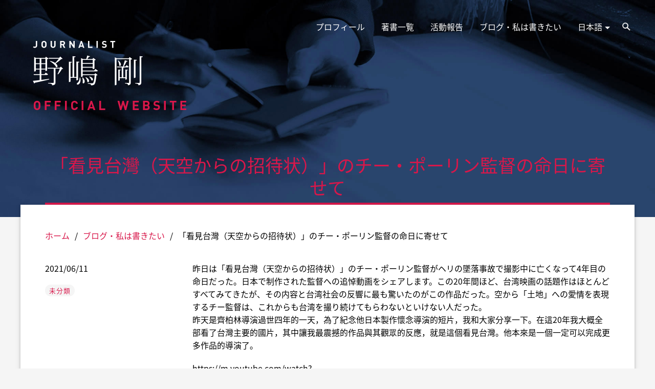

--- FILE ---
content_type: text/html; charset=UTF-8
request_url: https://nojimatsuyoshi.com/2021/06/11/%E3%80%8C%E7%9C%8B%E8%A6%8B%E5%8F%B0%E7%81%A3%EF%BC%88%E5%A4%A9%E7%A9%BA%E3%81%8B%E3%82%89%E3%81%AE%E6%8B%9B%E5%BE%85%E7%8A%B6%EF%BC%89%E3%80%8D%E3%81%AE%E3%83%81%E3%83%BC%E3%83%BB%E3%83%9D%E3%83%BC/
body_size: 8909
content:
<!DOCTYPE html>
<html lang="ja">
<head>
<meta charset="UTF-8">
<meta name="viewport" content="width=device-width, initial-scale=1.0, maximum-scale=1.0, user-scalable=no"/>
<link rel="profile" href="http://gmpg.org/xfn/11">
<link rel="pingback" href="https://nojimatsuyoshi.com/xmlrpc.php">

<meta name='robots' content='index, follow, max-image-preview:large, max-snippet:-1, max-video-preview:-1' />
	<style>img:is([sizes="auto" i], [sizes^="auto," i]) { contain-intrinsic-size: 3000px 1500px }</style>
	
	<!-- This site is optimized with the Yoast SEO plugin v21.8.1 - https://yoast.com/wordpress/plugins/seo/ -->
	<title>「看見台灣（天空からの招待状）」のチー・ポーリン監督の命日に寄せて - ジャーナリスト 野嶋剛 公式サイト</title>
	<meta name="description" content="昨日は「看見台灣（天空からの招待状）」のチー・ポーリン監督がヘリの墜落事故で撮影中に亡くなって4年目の命日だった。日本で制作された監督への追悼動画をシェアします" />
	<link rel="canonical" href="https://nojimatsuyoshi.com/2021/06/11/「看見台灣（天空からの招待状）」のチー・ポー/" />
	<meta property="og:locale" content="ja_JP" />
	<meta property="og:type" content="article" />
	<meta property="og:title" content="「看見台灣（天空からの招待状）」のチー・ポーリン監督の命日に寄せて - ジャーナリスト 野嶋剛 公式サイト" />
	<meta property="og:description" content="昨日は「看見台灣（天空からの招待状）」のチー・ポーリン監督がヘリの墜落事故で撮影中に亡くなって4年目の命日だった。日本で制作された監督への追悼動画をシェアします" />
	<meta property="og:url" content="https://nojimatsuyoshi.com/2021/06/11/「看見台灣（天空からの招待状）」のチー・ポー/" />
	<meta property="og:site_name" content="ジャーナリスト 野嶋剛 公式サイト" />
	<meta property="article:published_time" content="2021-06-11T09:07:07+00:00" />
	<meta name="author" content="nojima-tsuyoshi" />
	<meta name="twitter:card" content="summary_large_image" />
	<meta name="twitter:label1" content="執筆者" />
	<meta name="twitter:data1" content="nojima-tsuyoshi" />
	<meta name="twitter:label2" content="推定読み取り時間" />
	<meta name="twitter:data2" content="1 minute" />
	<script type="application/ld+json" class="yoast-schema-graph">{"@context":"https://schema.org","@graph":[{"@type":"WebPage","@id":"https://nojimatsuyoshi.com/2021/06/11/%e3%80%8c%e7%9c%8b%e8%a6%8b%e5%8f%b0%e7%81%a3%ef%bc%88%e5%a4%a9%e7%a9%ba%e3%81%8b%e3%82%89%e3%81%ae%e6%8b%9b%e5%be%85%e7%8a%b6%ef%bc%89%e3%80%8d%e3%81%ae%e3%83%81%e3%83%bc%e3%83%bb%e3%83%9d%e3%83%bc/","url":"https://nojimatsuyoshi.com/2021/06/11/%e3%80%8c%e7%9c%8b%e8%a6%8b%e5%8f%b0%e7%81%a3%ef%bc%88%e5%a4%a9%e7%a9%ba%e3%81%8b%e3%82%89%e3%81%ae%e6%8b%9b%e5%be%85%e7%8a%b6%ef%bc%89%e3%80%8d%e3%81%ae%e3%83%81%e3%83%bc%e3%83%bb%e3%83%9d%e3%83%bc/","name":"「看見台灣（天空からの招待状）」のチー・ポーリン監督の命日に寄せて - ジャーナリスト 野嶋剛 公式サイト","isPartOf":{"@id":"https://nojimatsuyoshi.com/#website"},"datePublished":"2021-06-11T09:07:07+00:00","dateModified":"2021-06-11T09:07:07+00:00","author":{"@id":"https://nojimatsuyoshi.com/#/schema/person/6817cd87ad7249b600b0c9c39bfe612d"},"description":"昨日は「看見台灣（天空からの招待状）」のチー・ポーリン監督がヘリの墜落事故で撮影中に亡くなって4年目の命日だった。日本で制作された監督への追悼動画をシェアします","breadcrumb":{"@id":"https://nojimatsuyoshi.com/2021/06/11/%e3%80%8c%e7%9c%8b%e8%a6%8b%e5%8f%b0%e7%81%a3%ef%bc%88%e5%a4%a9%e7%a9%ba%e3%81%8b%e3%82%89%e3%81%ae%e6%8b%9b%e5%be%85%e7%8a%b6%ef%bc%89%e3%80%8d%e3%81%ae%e3%83%81%e3%83%bc%e3%83%bb%e3%83%9d%e3%83%bc/#breadcrumb"},"inLanguage":"ja","potentialAction":[{"@type":"ReadAction","target":["https://nojimatsuyoshi.com/2021/06/11/%e3%80%8c%e7%9c%8b%e8%a6%8b%e5%8f%b0%e7%81%a3%ef%bc%88%e5%a4%a9%e7%a9%ba%e3%81%8b%e3%82%89%e3%81%ae%e6%8b%9b%e5%be%85%e7%8a%b6%ef%bc%89%e3%80%8d%e3%81%ae%e3%83%81%e3%83%bc%e3%83%bb%e3%83%9d%e3%83%bc/"]}]},{"@type":"BreadcrumbList","@id":"https://nojimatsuyoshi.com/2021/06/11/%e3%80%8c%e7%9c%8b%e8%a6%8b%e5%8f%b0%e7%81%a3%ef%bc%88%e5%a4%a9%e7%a9%ba%e3%81%8b%e3%82%89%e3%81%ae%e6%8b%9b%e5%be%85%e7%8a%b6%ef%bc%89%e3%80%8d%e3%81%ae%e3%83%81%e3%83%bc%e3%83%bb%e3%83%9d%e3%83%bc/#breadcrumb","itemListElement":[{"@type":"ListItem","position":1,"name":"ホーム","item":"https://nojimatsuyoshi.com/"},{"@type":"ListItem","position":2,"name":"ブログ・私は書きたい","item":"https://nojimatsuyoshi.com/blog/"},{"@type":"ListItem","position":3,"name":"「看見台灣（天空からの招待状）」のチー・ポーリン監督の命日に寄せて"}]},{"@type":"WebSite","@id":"https://nojimatsuyoshi.com/#website","url":"https://nojimatsuyoshi.com/","name":"ジャーナリスト 野嶋剛 公式サイト","description":"ジャーナリスト・野嶋剛の公式サイト。野嶋剛の動向、書籍、ブログ、メディアでの連載など、随時情報を更新していきます。中国、台湾、香港、東南アジアの問題を中心に執筆活動を行なっており、このサイトからお仕事のご依頼も受け付けています。","potentialAction":[{"@type":"SearchAction","target":{"@type":"EntryPoint","urlTemplate":"https://nojimatsuyoshi.com/?s={search_term_string}"},"query-input":"required name=search_term_string"}],"inLanguage":"ja"},{"@type":"Person","@id":"https://nojimatsuyoshi.com/#/schema/person/6817cd87ad7249b600b0c9c39bfe612d","name":"nojima-tsuyoshi","image":{"@type":"ImageObject","inLanguage":"ja","@id":"https://nojimatsuyoshi.com/#/schema/person/image/","url":"https://secure.gravatar.com/avatar/34b90519b765c27bfe1773bed0b6715ed39e05c1812de8ca983e90ed013d0dff?s=96&d=mm&r=g","contentUrl":"https://secure.gravatar.com/avatar/34b90519b765c27bfe1773bed0b6715ed39e05c1812de8ca983e90ed013d0dff?s=96&d=mm&r=g","caption":"nojima-tsuyoshi"}}]}</script>
	<!-- / Yoast SEO plugin. -->


<link rel='dns-prefetch' href='//code.jquery.com' />
<link rel="alternate" type="application/rss+xml" title="ジャーナリスト 野嶋剛 公式サイト &raquo; フィード" href="https://nojimatsuyoshi.com/feed/" />
<script type="text/javascript">
/* <![CDATA[ */
window._wpemojiSettings = {"baseUrl":"https:\/\/s.w.org\/images\/core\/emoji\/16.0.1\/72x72\/","ext":".png","svgUrl":"https:\/\/s.w.org\/images\/core\/emoji\/16.0.1\/svg\/","svgExt":".svg","source":{"concatemoji":"https:\/\/nojimatsuyoshi.com\/wp-includes\/js\/wp-emoji-release.min.js?ver=6.8.3"}};
/*! This file is auto-generated */
!function(s,n){var o,i,e;function c(e){try{var t={supportTests:e,timestamp:(new Date).valueOf()};sessionStorage.setItem(o,JSON.stringify(t))}catch(e){}}function p(e,t,n){e.clearRect(0,0,e.canvas.width,e.canvas.height),e.fillText(t,0,0);var t=new Uint32Array(e.getImageData(0,0,e.canvas.width,e.canvas.height).data),a=(e.clearRect(0,0,e.canvas.width,e.canvas.height),e.fillText(n,0,0),new Uint32Array(e.getImageData(0,0,e.canvas.width,e.canvas.height).data));return t.every(function(e,t){return e===a[t]})}function u(e,t){e.clearRect(0,0,e.canvas.width,e.canvas.height),e.fillText(t,0,0);for(var n=e.getImageData(16,16,1,1),a=0;a<n.data.length;a++)if(0!==n.data[a])return!1;return!0}function f(e,t,n,a){switch(t){case"flag":return n(e,"\ud83c\udff3\ufe0f\u200d\u26a7\ufe0f","\ud83c\udff3\ufe0f\u200b\u26a7\ufe0f")?!1:!n(e,"\ud83c\udde8\ud83c\uddf6","\ud83c\udde8\u200b\ud83c\uddf6")&&!n(e,"\ud83c\udff4\udb40\udc67\udb40\udc62\udb40\udc65\udb40\udc6e\udb40\udc67\udb40\udc7f","\ud83c\udff4\u200b\udb40\udc67\u200b\udb40\udc62\u200b\udb40\udc65\u200b\udb40\udc6e\u200b\udb40\udc67\u200b\udb40\udc7f");case"emoji":return!a(e,"\ud83e\udedf")}return!1}function g(e,t,n,a){var r="undefined"!=typeof WorkerGlobalScope&&self instanceof WorkerGlobalScope?new OffscreenCanvas(300,150):s.createElement("canvas"),o=r.getContext("2d",{willReadFrequently:!0}),i=(o.textBaseline="top",o.font="600 32px Arial",{});return e.forEach(function(e){i[e]=t(o,e,n,a)}),i}function t(e){var t=s.createElement("script");t.src=e,t.defer=!0,s.head.appendChild(t)}"undefined"!=typeof Promise&&(o="wpEmojiSettingsSupports",i=["flag","emoji"],n.supports={everything:!0,everythingExceptFlag:!0},e=new Promise(function(e){s.addEventListener("DOMContentLoaded",e,{once:!0})}),new Promise(function(t){var n=function(){try{var e=JSON.parse(sessionStorage.getItem(o));if("object"==typeof e&&"number"==typeof e.timestamp&&(new Date).valueOf()<e.timestamp+604800&&"object"==typeof e.supportTests)return e.supportTests}catch(e){}return null}();if(!n){if("undefined"!=typeof Worker&&"undefined"!=typeof OffscreenCanvas&&"undefined"!=typeof URL&&URL.createObjectURL&&"undefined"!=typeof Blob)try{var e="postMessage("+g.toString()+"("+[JSON.stringify(i),f.toString(),p.toString(),u.toString()].join(",")+"));",a=new Blob([e],{type:"text/javascript"}),r=new Worker(URL.createObjectURL(a),{name:"wpTestEmojiSupports"});return void(r.onmessage=function(e){c(n=e.data),r.terminate(),t(n)})}catch(e){}c(n=g(i,f,p,u))}t(n)}).then(function(e){for(var t in e)n.supports[t]=e[t],n.supports.everything=n.supports.everything&&n.supports[t],"flag"!==t&&(n.supports.everythingExceptFlag=n.supports.everythingExceptFlag&&n.supports[t]);n.supports.everythingExceptFlag=n.supports.everythingExceptFlag&&!n.supports.flag,n.DOMReady=!1,n.readyCallback=function(){n.DOMReady=!0}}).then(function(){return e}).then(function(){var e;n.supports.everything||(n.readyCallback(),(e=n.source||{}).concatemoji?t(e.concatemoji):e.wpemoji&&e.twemoji&&(t(e.twemoji),t(e.wpemoji)))}))}((window,document),window._wpemojiSettings);
/* ]]> */
</script>
<style id='wp-emoji-styles-inline-css' type='text/css'>

	img.wp-smiley, img.emoji {
		display: inline !important;
		border: none !important;
		box-shadow: none !important;
		height: 1em !important;
		width: 1em !important;
		margin: 0 0.07em !important;
		vertical-align: -0.1em !important;
		background: none !important;
		padding: 0 !important;
	}
</style>
<link rel='stylesheet' id='wp-block-library-css' href='https://nojimatsuyoshi.com/wp-includes/css/dist/block-library/style.min.css?ver=6.8.3' type='text/css' media='all' />
<style id='classic-theme-styles-inline-css' type='text/css'>
/*! This file is auto-generated */
.wp-block-button__link{color:#fff;background-color:#32373c;border-radius:9999px;box-shadow:none;text-decoration:none;padding:calc(.667em + 2px) calc(1.333em + 2px);font-size:1.125em}.wp-block-file__button{background:#32373c;color:#fff;text-decoration:none}
</style>
<style id='global-styles-inline-css' type='text/css'>
:root{--wp--preset--aspect-ratio--square: 1;--wp--preset--aspect-ratio--4-3: 4/3;--wp--preset--aspect-ratio--3-4: 3/4;--wp--preset--aspect-ratio--3-2: 3/2;--wp--preset--aspect-ratio--2-3: 2/3;--wp--preset--aspect-ratio--16-9: 16/9;--wp--preset--aspect-ratio--9-16: 9/16;--wp--preset--color--black: #000000;--wp--preset--color--cyan-bluish-gray: #abb8c3;--wp--preset--color--white: #ffffff;--wp--preset--color--pale-pink: #f78da7;--wp--preset--color--vivid-red: #cf2e2e;--wp--preset--color--luminous-vivid-orange: #ff6900;--wp--preset--color--luminous-vivid-amber: #fcb900;--wp--preset--color--light-green-cyan: #7bdcb5;--wp--preset--color--vivid-green-cyan: #00d084;--wp--preset--color--pale-cyan-blue: #8ed1fc;--wp--preset--color--vivid-cyan-blue: #0693e3;--wp--preset--color--vivid-purple: #9b51e0;--wp--preset--gradient--vivid-cyan-blue-to-vivid-purple: linear-gradient(135deg,rgba(6,147,227,1) 0%,rgb(155,81,224) 100%);--wp--preset--gradient--light-green-cyan-to-vivid-green-cyan: linear-gradient(135deg,rgb(122,220,180) 0%,rgb(0,208,130) 100%);--wp--preset--gradient--luminous-vivid-amber-to-luminous-vivid-orange: linear-gradient(135deg,rgba(252,185,0,1) 0%,rgba(255,105,0,1) 100%);--wp--preset--gradient--luminous-vivid-orange-to-vivid-red: linear-gradient(135deg,rgba(255,105,0,1) 0%,rgb(207,46,46) 100%);--wp--preset--gradient--very-light-gray-to-cyan-bluish-gray: linear-gradient(135deg,rgb(238,238,238) 0%,rgb(169,184,195) 100%);--wp--preset--gradient--cool-to-warm-spectrum: linear-gradient(135deg,rgb(74,234,220) 0%,rgb(151,120,209) 20%,rgb(207,42,186) 40%,rgb(238,44,130) 60%,rgb(251,105,98) 80%,rgb(254,248,76) 100%);--wp--preset--gradient--blush-light-purple: linear-gradient(135deg,rgb(255,206,236) 0%,rgb(152,150,240) 100%);--wp--preset--gradient--blush-bordeaux: linear-gradient(135deg,rgb(254,205,165) 0%,rgb(254,45,45) 50%,rgb(107,0,62) 100%);--wp--preset--gradient--luminous-dusk: linear-gradient(135deg,rgb(255,203,112) 0%,rgb(199,81,192) 50%,rgb(65,88,208) 100%);--wp--preset--gradient--pale-ocean: linear-gradient(135deg,rgb(255,245,203) 0%,rgb(182,227,212) 50%,rgb(51,167,181) 100%);--wp--preset--gradient--electric-grass: linear-gradient(135deg,rgb(202,248,128) 0%,rgb(113,206,126) 100%);--wp--preset--gradient--midnight: linear-gradient(135deg,rgb(2,3,129) 0%,rgb(40,116,252) 100%);--wp--preset--font-size--small: 13px;--wp--preset--font-size--medium: 20px;--wp--preset--font-size--large: 36px;--wp--preset--font-size--x-large: 42px;--wp--preset--spacing--20: 0.44rem;--wp--preset--spacing--30: 0.67rem;--wp--preset--spacing--40: 1rem;--wp--preset--spacing--50: 1.5rem;--wp--preset--spacing--60: 2.25rem;--wp--preset--spacing--70: 3.38rem;--wp--preset--spacing--80: 5.06rem;--wp--preset--shadow--natural: 6px 6px 9px rgba(0, 0, 0, 0.2);--wp--preset--shadow--deep: 12px 12px 50px rgba(0, 0, 0, 0.4);--wp--preset--shadow--sharp: 6px 6px 0px rgba(0, 0, 0, 0.2);--wp--preset--shadow--outlined: 6px 6px 0px -3px rgba(255, 255, 255, 1), 6px 6px rgba(0, 0, 0, 1);--wp--preset--shadow--crisp: 6px 6px 0px rgba(0, 0, 0, 1);}:where(.is-layout-flex){gap: 0.5em;}:where(.is-layout-grid){gap: 0.5em;}body .is-layout-flex{display: flex;}.is-layout-flex{flex-wrap: wrap;align-items: center;}.is-layout-flex > :is(*, div){margin: 0;}body .is-layout-grid{display: grid;}.is-layout-grid > :is(*, div){margin: 0;}:where(.wp-block-columns.is-layout-flex){gap: 2em;}:where(.wp-block-columns.is-layout-grid){gap: 2em;}:where(.wp-block-post-template.is-layout-flex){gap: 1.25em;}:where(.wp-block-post-template.is-layout-grid){gap: 1.25em;}.has-black-color{color: var(--wp--preset--color--black) !important;}.has-cyan-bluish-gray-color{color: var(--wp--preset--color--cyan-bluish-gray) !important;}.has-white-color{color: var(--wp--preset--color--white) !important;}.has-pale-pink-color{color: var(--wp--preset--color--pale-pink) !important;}.has-vivid-red-color{color: var(--wp--preset--color--vivid-red) !important;}.has-luminous-vivid-orange-color{color: var(--wp--preset--color--luminous-vivid-orange) !important;}.has-luminous-vivid-amber-color{color: var(--wp--preset--color--luminous-vivid-amber) !important;}.has-light-green-cyan-color{color: var(--wp--preset--color--light-green-cyan) !important;}.has-vivid-green-cyan-color{color: var(--wp--preset--color--vivid-green-cyan) !important;}.has-pale-cyan-blue-color{color: var(--wp--preset--color--pale-cyan-blue) !important;}.has-vivid-cyan-blue-color{color: var(--wp--preset--color--vivid-cyan-blue) !important;}.has-vivid-purple-color{color: var(--wp--preset--color--vivid-purple) !important;}.has-black-background-color{background-color: var(--wp--preset--color--black) !important;}.has-cyan-bluish-gray-background-color{background-color: var(--wp--preset--color--cyan-bluish-gray) !important;}.has-white-background-color{background-color: var(--wp--preset--color--white) !important;}.has-pale-pink-background-color{background-color: var(--wp--preset--color--pale-pink) !important;}.has-vivid-red-background-color{background-color: var(--wp--preset--color--vivid-red) !important;}.has-luminous-vivid-orange-background-color{background-color: var(--wp--preset--color--luminous-vivid-orange) !important;}.has-luminous-vivid-amber-background-color{background-color: var(--wp--preset--color--luminous-vivid-amber) !important;}.has-light-green-cyan-background-color{background-color: var(--wp--preset--color--light-green-cyan) !important;}.has-vivid-green-cyan-background-color{background-color: var(--wp--preset--color--vivid-green-cyan) !important;}.has-pale-cyan-blue-background-color{background-color: var(--wp--preset--color--pale-cyan-blue) !important;}.has-vivid-cyan-blue-background-color{background-color: var(--wp--preset--color--vivid-cyan-blue) !important;}.has-vivid-purple-background-color{background-color: var(--wp--preset--color--vivid-purple) !important;}.has-black-border-color{border-color: var(--wp--preset--color--black) !important;}.has-cyan-bluish-gray-border-color{border-color: var(--wp--preset--color--cyan-bluish-gray) !important;}.has-white-border-color{border-color: var(--wp--preset--color--white) !important;}.has-pale-pink-border-color{border-color: var(--wp--preset--color--pale-pink) !important;}.has-vivid-red-border-color{border-color: var(--wp--preset--color--vivid-red) !important;}.has-luminous-vivid-orange-border-color{border-color: var(--wp--preset--color--luminous-vivid-orange) !important;}.has-luminous-vivid-amber-border-color{border-color: var(--wp--preset--color--luminous-vivid-amber) !important;}.has-light-green-cyan-border-color{border-color: var(--wp--preset--color--light-green-cyan) !important;}.has-vivid-green-cyan-border-color{border-color: var(--wp--preset--color--vivid-green-cyan) !important;}.has-pale-cyan-blue-border-color{border-color: var(--wp--preset--color--pale-cyan-blue) !important;}.has-vivid-cyan-blue-border-color{border-color: var(--wp--preset--color--vivid-cyan-blue) !important;}.has-vivid-purple-border-color{border-color: var(--wp--preset--color--vivid-purple) !important;}.has-vivid-cyan-blue-to-vivid-purple-gradient-background{background: var(--wp--preset--gradient--vivid-cyan-blue-to-vivid-purple) !important;}.has-light-green-cyan-to-vivid-green-cyan-gradient-background{background: var(--wp--preset--gradient--light-green-cyan-to-vivid-green-cyan) !important;}.has-luminous-vivid-amber-to-luminous-vivid-orange-gradient-background{background: var(--wp--preset--gradient--luminous-vivid-amber-to-luminous-vivid-orange) !important;}.has-luminous-vivid-orange-to-vivid-red-gradient-background{background: var(--wp--preset--gradient--luminous-vivid-orange-to-vivid-red) !important;}.has-very-light-gray-to-cyan-bluish-gray-gradient-background{background: var(--wp--preset--gradient--very-light-gray-to-cyan-bluish-gray) !important;}.has-cool-to-warm-spectrum-gradient-background{background: var(--wp--preset--gradient--cool-to-warm-spectrum) !important;}.has-blush-light-purple-gradient-background{background: var(--wp--preset--gradient--blush-light-purple) !important;}.has-blush-bordeaux-gradient-background{background: var(--wp--preset--gradient--blush-bordeaux) !important;}.has-luminous-dusk-gradient-background{background: var(--wp--preset--gradient--luminous-dusk) !important;}.has-pale-ocean-gradient-background{background: var(--wp--preset--gradient--pale-ocean) !important;}.has-electric-grass-gradient-background{background: var(--wp--preset--gradient--electric-grass) !important;}.has-midnight-gradient-background{background: var(--wp--preset--gradient--midnight) !important;}.has-small-font-size{font-size: var(--wp--preset--font-size--small) !important;}.has-medium-font-size{font-size: var(--wp--preset--font-size--medium) !important;}.has-large-font-size{font-size: var(--wp--preset--font-size--large) !important;}.has-x-large-font-size{font-size: var(--wp--preset--font-size--x-large) !important;}
:where(.wp-block-post-template.is-layout-flex){gap: 1.25em;}:where(.wp-block-post-template.is-layout-grid){gap: 1.25em;}
:where(.wp-block-columns.is-layout-flex){gap: 2em;}:where(.wp-block-columns.is-layout-grid){gap: 2em;}
:root :where(.wp-block-pullquote){font-size: 1.5em;line-height: 1.6;}
</style>
<link rel='stylesheet' id='nojima-style-css' href='https://nojimatsuyoshi.com/wp-content/themes/nojima/style.css?ver=6.8.3' type='text/css' media='all' />
<script type="text/javascript" src="//code.jquery.com/jquery-2.1.3.min.js?ver=1.0" id="jquery-js"></script>
<script type="text/javascript" src="https://nojimatsuyoshi.com/wp-content/themes/nojima/js/scripts.min.js?ver=1.0" id="scripts-js"></script>
<link rel="https://api.w.org/" href="https://nojimatsuyoshi.com/wp-json/" /><link rel="alternate" title="JSON" type="application/json" href="https://nojimatsuyoshi.com/wp-json/wp/v2/posts/6620" /><link rel="EditURI" type="application/rsd+xml" title="RSD" href="https://nojimatsuyoshi.com/xmlrpc.php?rsd" />
<meta name="generator" content="WordPress 6.8.3" />
<link rel='shortlink' href='https://nojimatsuyoshi.com/?p=6620' />
<link rel="alternate" title="oEmbed (JSON)" type="application/json+oembed" href="https://nojimatsuyoshi.com/wp-json/oembed/1.0/embed?url=https%3A%2F%2Fnojimatsuyoshi.com%2F2021%2F06%2F11%2F%25e3%2580%258c%25e7%259c%258b%25e8%25a6%258b%25e5%258f%25b0%25e7%2581%25a3%25ef%25bc%2588%25e5%25a4%25a9%25e7%25a9%25ba%25e3%2581%258b%25e3%2582%2589%25e3%2581%25ae%25e6%258b%259b%25e5%25be%2585%25e7%258a%25b6%25ef%25bc%2589%25e3%2580%258d%25e3%2581%25ae%25e3%2583%2581%25e3%2583%25bc%25e3%2583%25bb%25e3%2583%259d%25e3%2583%25bc%2F" />
<link rel="alternate" title="oEmbed (XML)" type="text/xml+oembed" href="https://nojimatsuyoshi.com/wp-json/oembed/1.0/embed?url=https%3A%2F%2Fnojimatsuyoshi.com%2F2021%2F06%2F11%2F%25e3%2580%258c%25e7%259c%258b%25e8%25a6%258b%25e5%258f%25b0%25e7%2581%25a3%25ef%25bc%2588%25e5%25a4%25a9%25e7%25a9%25ba%25e3%2581%258b%25e3%2582%2589%25e3%2581%25ae%25e6%258b%259b%25e5%25be%2585%25e7%258a%25b6%25ef%25bc%2589%25e3%2580%258d%25e3%2581%25ae%25e3%2583%2581%25e3%2583%25bc%25e3%2583%25bb%25e3%2583%259d%25e3%2583%25bc%2F&#038;format=xml" />
<link rel="stylesheet" href="//fonts.googleapis.com/earlyaccess/notosansjapanese.css"><meta property="og:image" content="https://nojimatsuyoshi.com/wp-content/themes/nojima/img/ogp.jpg" /><!-- Google tag (gtag.js) -->
<script async src="https://www.googletagmanager.com/gtag/js?id=G-YLCLMGRL5H"></script>
<script>
  window.dataLayer = window.dataLayer || [];
  function gtag(){dataLayer.push(arguments);}
  gtag('js', new Date());

  gtag('config', 'G-YLCLMGRL5H');
</script>
</head>

<body class="wp-singular post-template-default single single-post postid-6620 single-format-standard wp-theme-nojima group-blog">
	<div id="fb-root"></div>
	<script>(function(d, s, id) {
		var js, fjs = d.getElementsByTagName(s)[0];
		if (d.getElementById(id)) return;
		js = d.createElement(s); js.id = id;
		js.src = "//connect.facebook.net/ja_JP/sdk.js#xfbml=1&version=v2.6&appId=868607989952163";
		fjs.parentNode.insertBefore(js, fjs);
	}(document, 'script', 'facebook-jssdk'));
	</script>

	<a class="skip-link sr-only" href="#main">Skip to content</a>

	<div class="canvas" data-offcanvas>
		<div class="on-canvas" data-offcanvas-content>

			<header class="header">
				<div class="container">
					<h1 class="logo  ">
						<a href="https://nojimatsuyoshi.com/">
													<img class="hide-xsmall hide-small" src="https://nojimatsuyoshi.com/wp-content/themes/nojima/img/logo.png" alt="" width="300" height="132">
						    <img class="hide-medium hide-large hide-xlarge" src="https://nojimatsuyoshi.com/wp-content/themes/nojima/img/logo--s.png" aria-hidden="true">
											    </a>
				    </h1>
					<nav class="nav float-right hide-xsmall hide-small">
						<ul class="button-group ">
							<li><a href="/" class="button" type="button">ホーム</a></li>
						    <li><a href="/profile" class="button" type="button">プロフィール</a></li>
						    <li><a href="/books" class="button" type="button">著書一覧</a></li>
						    <li><a href="/activities" class="button" type="button">活動報告</a></li>
						    <li><a href="/blog" class="button" type="button">ブログ・私は書きたい</a></li>
						    <li class="link--interact">
						    	<button class="button js-lang" type="button" data-drop="#drop-lang">日本語<span class="caret-down"></span></button>
						        <ul class="drop drop--down" id="drop-lang">
							        	<li class="lang-item lang-item-51 lang-item-ja current-lang lang-item-first"><a  lang="ja" hreflang="ja" href="https://nojimatsuyoshi.com/2021/06/11/%e3%80%8c%e7%9c%8b%e8%a6%8b%e5%8f%b0%e7%81%a3%ef%bc%88%e5%a4%a9%e7%a9%ba%e3%81%8b%e3%82%89%e3%81%ae%e6%8b%9b%e5%be%85%e7%8a%b6%ef%bc%89%e3%80%8d%e3%81%ae%e3%83%81%e3%83%bc%e3%83%bb%e3%83%9d%e3%83%bc/">日本語</a></li>
	<li class="lang-item lang-item-79 lang-item-zh-cn no-translation"><a  lang="zh-CN" hreflang="zh-CN" href="https://nojimatsuyoshi.com/zh-cn/index-zh-cn/">簡体中文</a></li>
	<li class="lang-item lang-item-83 lang-item-zh-tw no-translation"><a  lang="zh-TW" hreflang="zh-TW" href="https://nojimatsuyoshi.com/zh-tw/index-zh-tw/">繁体中文</a></li>
						        </ul>
						    </li>
						    <li class="link--interact">
						    	<button class="button js-search" type="button" data-drop="#drop-search">検索</button>
						    </li>
						</ul>
						<form id="drop-search" class="searchform drop drop--down" role="search" method="get" id="searchform" action="/" >
							<div class="input-group">
							    <input placeholder="検索" class="input s" type="search" value="" name="s">
							    <button type="submit" class="button">検索</button>
							</div>
						</form>
					</nav>

								</div>
								<div class="page-header container">
										<h1 class="page-title">「看見台灣（天空からの招待状）」のチー・ポーリン監督の命日に寄せて</h1>									</div>
							</header>

			<main id="main" class="main">
				<div class="container">
			<div class="grid">
				<div class="col span-12">
					<nav class="breadcrumb">
<ul>
<li><a href="https://nojimatsuyoshi.com/" class="home">ホーム</a></li>
<li>/</li>
<li><a href="https://nojimatsuyoshi.com/blog/">ブログ・私は書きたい</a></li>
<li>/</li>
<li>「看見台灣（天空からの招待状）」のチー・ポーリン監督の命日に寄せて</li>
</ul>
</nav>
				</div>
			</div>
			<div class="grid">
				<div class="section col span-12 medium-3 large-3">
					<p>2021/06/11</p>
					<p><small class="cat-item"><a href="https://nojimatsuyoshi.com/category/%e6%9c%aa%e5%88%86%e9%a1%9e-ja/" rel="category tag">未分類</a></small></p>
				</div>
				<div class="section col span-12 medium-9 large-9">
					<p>昨日は「看見台灣（天空からの招待状）」のチー・ポーリン監督がヘリの墜落事故で撮影中に亡くなって4年目の命日だった。日本で制作された監督への追悼動画をシェアします。この20年間ほど、台湾映画の話題作はほとんどすべてみてきたが、その内容と台湾社会の反響に最も驚いたのがこの作品だった。空から「土地」への愛情を表現するチー監督は、これからも台湾を撮り続けてもらわないといけない人だった。<br />
昨天是齊柏林導演過世四年的一天，為了紀念他日本製作懷念導演的短片，我和大家分享一下。在這20年我大概全部看了台灣主要的國片，其中讓我最震撼的作品與其觀眾的反應，就是這個看見台灣。他本來是一個一定可以完成更多作品的導演了。</p>
<p>https://m.youtube.com/watch?v=4Hc1EU7FpwI&#038;feature=share&#038;fbclid=IwAR2qXaBUV5ffT6SuCslzn_9u0bv9JVTwAs4sT3RnaOBSzR2w5MhZDRNnVIU</p>

					<div class="share-buttons">
						<div class="a2a_kit a2a_kit_size_32 a2a_default_style">
													<a class="a2a_button_facebook"></a>
							<a class="a2a_button_twitter"></a>
												</div>
						<script async src="https://static.addtoany.com/menu/page.js"></script>
					</div>

				</div>
			</div>

			<div class="nav-previous float-left"><a href="https://nojimatsuyoshi.com/2021/06/14/%e6%96%b0%e5%88%8a%e3%81%ae%e6%96%87%e5%ba%ab%e3%80%8e%e8%92%8b%e4%bb%8b%e7%9f%b3%e3%82%92%e6%95%91%e3%81%a3%e3%81%9f%e5%b8%9d%e5%9b%bd%e8%bb%8d%e4%ba%ba%e3%80%80%e5%8f%b0%e6%b9%be%e8%bb%8d%e4%ba%8b/" rel="next">新刊『蒋介石を救った帝国軍人　台湾軍事顧問団・白団の真相』（ちくま文庫）が本日発売！</a></div>			<div class="nav-next float-right"><a href="https://nojimatsuyoshi.com/2021/06/11/%e5%8f%b0%e6%b9%be%e3%81%ae%e9%9b%91%e8%aa%8c%e3%80%8e%e8%96%ab%e9%a2%a8%e3%80%8f%e3%81%8c%e5%b1%8a%e3%81%8d%e3%81%be%e3%81%97%e3%81%9f%e3%80%82/" rel="prev">台湾の雑誌『薫風』にエッセイを執筆</a></div>		</div>
					</main>

			<footer class="footer">
				<div class="container">
											<p>&#169; 2025 Nojima Tsuyoshi</p>
									</div>
			</footer>

		</div>
		<nav class="off-canvas off-canvas--left" id="left-sidebar" data-offcanvas-sidebar="left">
			            <ul>
	            <li><a href="/" class="button" type="button">ホーム</a></li>
			    <li><a href="/profile" class="button" type="button">プロフィール</a></li>
			    <li><a href="/books" class="button" type="button">著書一覧</a></li>
			    <li><a href="/activities" class="button" type="button">活動報告</a></li>
			    <li><a href="/blog" class="button" type="button">ブログ・私は書きたい</a></li>
			    <li class="clear-fix">
			        <ul class="lang-switcher">
			            	<li class="lang-item lang-item-51 lang-item-ja current-lang lang-item-first"><a  lang="ja" hreflang="ja" href="https://nojimatsuyoshi.com/2021/06/11/%e3%80%8c%e7%9c%8b%e8%a6%8b%e5%8f%b0%e7%81%a3%ef%bc%88%e5%a4%a9%e7%a9%ba%e3%81%8b%e3%82%89%e3%81%ae%e6%8b%9b%e5%be%85%e7%8a%b6%ef%bc%89%e3%80%8d%e3%81%ae%e3%83%81%e3%83%bc%e3%83%bb%e3%83%9d%e3%83%bc/">日本語</a></li>
	<li class="lang-item lang-item-79 lang-item-zh-cn no-translation"><a  lang="zh-CN" hreflang="zh-CN" href="https://nojimatsuyoshi.com/zh-cn/index-zh-cn/">簡体中文</a></li>
	<li class="lang-item lang-item-83 lang-item-zh-tw no-translation"><a  lang="zh-TW" hreflang="zh-TW" href="https://nojimatsuyoshi.com/zh-tw/index-zh-tw/">繁体中文</a></li>
			        </ul>
			    </li>
			    <li>
				    <form role="search" method="get" id="searchform-s" action="/" >
						<input placeholder="検索" type="text" value="" name="s" class="s" />
					</form>
				</li>
			</ul>
        </nav>
        <button class="hamburger js-open-sidebar hide-medium hide-large hide-xlarge" type="button"><span>Toggle Menu</span></button>
	</div>


<script type="speculationrules">
{"prefetch":[{"source":"document","where":{"and":[{"href_matches":"\/*"},{"not":{"href_matches":["\/wp-*.php","\/wp-admin\/*","\/wp-content\/uploads\/*","\/wp-content\/*","\/wp-content\/plugins\/*","\/wp-content\/themes\/nojima\/*","\/*\\?(.+)"]}},{"not":{"selector_matches":"a[rel~=\"nofollow\"]"}},{"not":{"selector_matches":".no-prefetch, .no-prefetch a"}}]},"eagerness":"conservative"}]}
</script>
<script type="text/javascript" src="https://nojimatsuyoshi.com/wp-content/themes/nojima/js/skip-link-focus-fix.js?ver=20151215" id="nojima-skip-link-focus-fix-js"></script>

</body>
</html>


--- FILE ---
content_type: text/css
request_url: https://nojimatsuyoshi.com/wp-content/themes/nojima/style.css?ver=6.8.3
body_size: 16402
content:
/*! normalize.css v3.0.2 | MIT License | git.io/normalize */html{font-family:sans-serif;-ms-text-size-adjust:100%;-webkit-text-size-adjust:100%}body{margin:0}article,aside,details,figcaption,figure,footer,header,main,menu,nav,section,summary{display:block}audio,canvas,progress,video{display:inline-block;vertical-align:baseline}audio:not([controls]){display:none;height:0}[hidden],template{display:none}a{background-color:transparent}a:active,a:hover{outline:0}abbr[title]{border-bottom:1px dotted}b,strong{font-weight:bold}dfn{font-style:italic}h1{font-size:2em;margin:0.67em 0}mark{background:#ff0;color:#000}small{font-size:80%}sub,sup{font-size:75%;line-height:0;position:relative;vertical-align:baseline}sup{top:-0.5em}sub{bottom:-0.25em}img{border:0}svg:not(:root){overflow:hidden}figure{margin:1em 40px}hr{-moz-box-sizing:content-box;box-sizing:content-box;height:0}pre{overflow:auto}code,kbd,pre,samp{font-family:monospace, monospace;font-size:1em}button,input,optgroup,select,textarea{color:inherit;font:inherit;margin:0}button{overflow:visible}button,select{text-transform:none}button,html input[type="button"],input[type="reset"],input[type="submit"]{-webkit-appearance:button;cursor:pointer}button[disabled],html input[disabled]{cursor:default}button::-moz-focus-inner,input::-moz-focus-inner{border:0;padding:0}input{line-height:normal}input[type="checkbox"],input[type="radio"]{box-sizing:border-box;padding:0}input[type="number"]::-webkit-inner-spin-button,input[type="number"]::-webkit-outer-spin-button{height:auto}input[type="search"]{-webkit-appearance:textfield;-moz-box-sizing:content-box;-webkit-box-sizing:content-box;box-sizing:content-box}input[type="search"]::-webkit-search-cancel-button,input[type="search"]::-webkit-search-decoration{-webkit-appearance:none}fieldset{border:1px solid #c0c0c0;margin:0 2px;padding:0.35em 0.625em 0.75em}legend{border:0;padding:0}textarea{overflow:auto}optgroup{font-weight:bold}table{border-collapse:collapse;border-spacing:0}td,th{padding:0}*,*::after,*::before{box-sizing:border-box}*[dir="rtl"],.rtl{direction:rtl;unicode-bidi:embed}bdo[dir="rtl"]{direction:rtl;unicode-bidi:bidi-override}.align-left{text-align:left}.align-center{text-align:center}.align-right{text-align:right}.align-justify{text-align:justify}.float-left{float:left}.float-right{float:right}.float-none{float:none}.show{opacity:1 !important;visibility:visible !important}.hide{opacity:0 !important;visibility:hidden !important}.shown{display:block}.hidden{display:none}.no-transition{transition:none !important}.sr-only,.screen-reader-text{position:absolute;width:1px;height:1px;border:0;padding:0;margin:-1px;overflow:hidden;clip:rect(0, 0, 0, 0)}.sr-only.is-focusable:active,.is-focusable.screen-reader-text:active,.sr-only.is-focusable:focus,.is-focusable.screen-reader-text:focus{position:static;width:auto;height:auto;margin:0;overflow:visible;clip:auto}.no-scroll{overflow:hidden !important}.touch body.no-scroll{position:fixed}.vertical-center{position:absolute;left:50%;top:50%;transform:translate(-50%, -50%)}.clear-fix::after{content:"";display:table;clear:both}.round{border-radius:.2rem}.is-draggable{cursor:move}.is-dragging{cursor:grabbing}.is-disabled,[disabled]{cursor:not-allowed !important}.caret-up,.caret-down,.caret-left,.caret-right{display:inline-block;position:relative;vertical-align:middle;border:5px solid transparent;content:"";height:0;width:0}.caret-up{border-bottom-color:inherit;top:-2px}.caret-down{border-top-color:inherit;bottom:-2px}.caret-left{border-right-color:inherit}.caret-right{border-left-color:inherit}.x{display:inline-block;position:relative;vertical-align:middle;font:bold 1.5rem/1rem Arial, sans-serif;text-transform:uppercase}.x::before{content:"\00D7"}.bullets{list-style:none;margin:0;padding:0;line-height:100%}.bullets li{display:inline-block;margin:0 3px}.bullets a{display:inline-block;border:3px solid #fff;height:10px;width:10px;border-radius:50%;opacity:.5;background:rgba(0,0,0,0)}.bullets a:hover{opacity:1;border-width:2px}.bullets a.is-active{background:#fff}.bullets:empty{display:none}.sorter{display:inline-block;position:relative;vertical-align:middle;max-width:10px;line-height:5px;top:-1px;margin:0 .25rem}.sorter .caret-up,.sorter .caret-down{opacity:.25}.sorter.desc .caret-up,.sorter.asc .caret-down{opacity:1}.span-1{width:8.3333333333%}.span-2{width:16.6666666667%}.span-3{width:25%}.span-4{width:33.3333333333%}.span-5{width:41.6666666667%}.span-6{width:50%}.span-7{width:58.3333333333%}.span-8{width:66.6666666667%}.span-9{width:75%}.span-10{width:83.3333333333%}.span-11{width:91.6666666667%}.span-12{width:100%}.fluid,.fluid-media{display:block;max-width:100%;width:100%;height:auto}.fluid-media{position:relative;padding-bottom:56.25%;height:0}.fluid-media iframe,.fluid-media object,.fluid-media embed{position:absolute;top:0;left:0;width:100%;height:100%}html{font-size:16px;line-height:1.6em}h1{font-size:2.2rem}h2{font-size:1.7rem}h3{font-size:1.2rem}h4{font-size:1.1rem}h5{font-size:1rem}h6{font-size:1rem}h1,h2,h3,h4,h5,h6{margin:0;padding:0;line-height:1.6em;font-weight:normal}p,body.books .books__list h3,body.books-zh-cn .books__list h3,body.books-zh-tw .books__list h3,ul,ol{margin:1.25rem 0 0 0}p ul,body.books .books__list h3 ul,body.books-zh-cn .books__list h3 ul,body.books-zh-tw .books__list h3 ul,p ol,body.books .books__list h3 ol,body.books-zh-cn .books__list h3 ol,body.books-zh-tw .books__list h3 ol,ul ul,ul ol,ol ul,ol ol{margin:0}hr{margin:1.25rem 0}blockquote{margin:1.25rem;padding:0 .75rem;border-left:5px solid #f5f5f5}blockquote cite{display:block;font-size:.7rem}blockquote cite::before{content:"\2014 \00A0"}mark{display:inline-block;background:#e5e5e5;border-radius:.2rem;padding:0 .3em}.text-muted{color:#929497}.text-info{color:#16a3cd}.text-error{color:#e91a1a}.text-warning{color:#f6ba04}.text-success{color:#6fae3f}fieldset{padding:.75rem 0;margin:0;border:0;border-top:1px solid #e5e5e5}fieldset.no-legend{border:0;padding:0}legend{font-size:1.3rem;padding-right:.75rem}select[multiple],select[size]{height:auto}input[type="search"]{box-sizing:border-box;-webkit-appearance:none}label,.input-static{font-size:inherit;line-height:normal}.input,.input-static,.input-radio,.input-checkbox{display:inline-block;position:relative;vertical-align:middle;line-height:normal;border:1px solid #e5e5e5;border-radius:0;-webkit-appearance:none;font-size:1rem;padding:.75rem}.input.small,.small .input,.input-static.small,.small .input-static,.input-radio.small,.small .input-radio,.input-checkbox.small,.small .input-checkbox{font-size:.7rem;padding:.5rem}.input.large,.input.label,body.blog .input.cat-item,body.blog-zh-cn .input.cat-item,body.blog-zh-tw .input.cat-item,body.archive .input.cat-item,body.search .input.cat-item,body.single .input.cat-item,.large .input,.label .input,body.blog .cat-item .input,body.blog-zh-cn .cat-item .input,body.blog-zh-tw .cat-item .input,body.archive .cat-item .input,body.search .cat-item .input,body.single .cat-item .input,.input-static.large,.input-static.label,body.blog .input-static.cat-item,body.blog-zh-cn .input-static.cat-item,body.blog-zh-tw .input-static.cat-item,body.archive .input-static.cat-item,body.search .input-static.cat-item,body.single .input-static.cat-item,.large .input-static,.label .input-static,body.blog .cat-item .input-static,body.blog-zh-cn .cat-item .input-static,body.blog-zh-tw .cat-item .input-static,body.archive .cat-item .input-static,body.search .cat-item .input-static,body.single .cat-item .input-static,.input-radio.large,.input-radio.label,body.blog .input-radio.cat-item,body.blog-zh-cn .input-radio.cat-item,body.blog-zh-tw .input-radio.cat-item,body.archive .input-radio.cat-item,body.search .input-radio.cat-item,body.single .input-radio.cat-item,.large .input-radio,.label .input-radio,body.blog .cat-item .input-radio,body.blog-zh-cn .cat-item .input-radio,body.blog-zh-tw .cat-item .input-radio,body.archive .cat-item .input-radio,body.search .cat-item .input-radio,body.single .cat-item .input-radio,.input-checkbox.large,.input-checkbox.label,body.blog .input-checkbox.cat-item,body.blog-zh-cn .input-checkbox.cat-item,body.blog-zh-tw .input-checkbox.cat-item,body.archive .input-checkbox.cat-item,body.search .input-checkbox.cat-item,body.single .input-checkbox.cat-item,.large .input-checkbox,.label .input-checkbox,body.blog .cat-item .input-checkbox,body.blog-zh-cn .cat-item .input-checkbox,body.blog-zh-tw .cat-item .input-checkbox,body.archive .cat-item .input-checkbox,body.search .cat-item .input-checkbox,body.single .cat-item .input-checkbox{font-size:1.3rem;padding:1rem}.input{background:#fbfbfb;border-radius:.2rem;transition:all .3s}.input:hover{border-color:#c2c2c2}.input:focus{border-color:#45c5eb}.input[readonly]{color:#c2c2c2;border:1px solid #e5e5e5}.input.is-disabled,.input[disabled],.input option[disabled],.input optgroup[disabled]{color:#c2c2c2;border-color:#f5f5f5}.input-static{background:transparent;border-color:transparent;padding-left:0 !important;padding-right:0 !important}.input-radio,.input-checkbox{padding-left:0 !important;padding-right:0 !important;border:0}.input-radio input[type="checkbox"],.input-radio input[type="radio"],.input-checkbox input[type="checkbox"],.input-checkbox input[type="radio"]{vertical-align:middle;position:relative;top:-2px;margin-right:5px}.input-radio.is-disabled,.input-checkbox.is-disabled{color:#c2c2c2}select.input{-webkit-appearance:none;-moz-appearance:none;appearance:none}select.input[multiple]{max-height:500px}select.input::-ms-expand{display:none}textarea.input{line-height:135%;min-height:150px}.fields{list-style:none;margin:0;padding:0}.field,.fields li{margin-bottom:1.25rem}.field.is-required .field-label,.fields li.is-required .field-label{font-weight:bold}.field:not(.is-disabled).is-error .input,.fields li:not(.is-disabled).is-error .input{border-color:#f06060}.field:not(.is-disabled).is-error .input-radio,.field:not(.is-disabled).is-error .input-checkbox,.fields li:not(.is-disabled).is-error .input-radio,.fields li:not(.is-disabled).is-error .input-checkbox{color:#b10e0e}.field:not(.is-disabled).is-success .input,.fields li:not(.is-disabled).is-success .input{border-color:#97cb6f}.field:not(.is-disabled).is-success .input-radio,.field:not(.is-disabled).is-success .input-checkbox,.fields li:not(.is-disabled).is-success .input-radio,.fields li:not(.is-disabled).is-success .input-checkbox{color:#226b36}.field-label{display:block;vertical-align:middle;margin-bottom:.5em}.field-help{margin-top:.5em;font-size:.7rem}.form-actions{text-align:center}.form--horizontal .field,.form--horizontal .fields li{width:100%;max-width:100%}.form--horizontal .field::after,.form--horizontal .fields li::after{content:"";display:table;clear:both}.form--horizontal .field-label{text-align:right;border:1px solid transparent;padding-top:.75rem}.form--horizontal .field-col{padding-left:1.25rem;text-align:left}.form--inline{margin-bottom:-.625rem}.form--inline .field,.form--inline .fields li,.form--inline .field-label,.form--inline .form-actions,.form--inline fieldset{display:inline-block;vertical-align:middle;line-height:normal;margin-right:1.25rem;margin-bottom:.625rem}.form--inline fieldset{border:0;margin:0;padding:0}.form--inline .field-label{margin:0;margin-right:.625rem}.form--inline legend,.form--inline .field-help{display:none}code,var,kbd,pre{font:normal .8rem/115% Consolas, Monaco, "Andale Mono", monospace}code,var,kbd{display:inline-block;background:#f5f5f5;border-radius:.2rem;padding:.2em .4em}pre{padding:.75rem;margin:1.25rem 0 0 0;background:#f8f8f8;border:1px solid #e5e5e5;text-align:left;direction:ltr;white-space:pre;word-spacing:normal;font-size:.9rem;overflow-x:auto;-webkit-overflow-scrolling:touch}pre code{padding:0;margin:0;color:inherit;font:inherit;white-space:pre-wrap;background:transparent;border:none;display:block}pre.is-scrollable{max-height:350px;overflow-y:auto}kbd{background:#fff;position:relative;border:1px solid #e5e5e5;border-top-color:#e5e5e5;box-shadow:0 2px 0 1px #c2c2c2;top:-3px}.region{display:flex;max-width:100%}.region.flow-top,.region.flow-left{justify-content:flex-start}.region.flow-bottom,.region.flow-right{justify-content:flex-end}.region.flow-center{justify-content:center}.region.flow-between{justify-content:space-between}.region.flow-around{justify-content:space-around}.block{flex:1 0 auto;order:100}.block.self-top,.block.self-left{align-self:flex-start}.block.self-bottom,.block.self-right{align-self:flex-end}.block.self-center{align-self:center}.block.self-baseline{align-self:baseline}.block.self-stretch{align-self:stretch}.block.grow{flex-grow:1}.block.no-grow{flex-grow:0}.block.shrink{flex-shrink:1}.block.no-shrink{flex-shrink:0}.order-1{order:1}.order-2{order:2}.order-3{order:3}.order-4{order:4}.order-5{order:5}.order-6{order:6}@media only screen and (max-width: 640px){.block.xsmall-1{flex-basis:16.6666666667%}.block.xsmall-2{flex-basis:33.3333333333%}.block.xsmall-3{flex-basis:50%}.block.xsmall-4{flex-basis:66.6666666667%}.block.xsmall-5{flex-basis:83.3333333333%}.block.xsmall-6{flex-basis:100%}.xsmall-order-1{order:1}.xsmall-order-2{order:2}.xsmall-order-3{order:3}.xsmall-order-4{order:4}.xsmall-order-5{order:5}.xsmall-order-6{order:6}}@media only screen and (min-width: 641px) and (max-width: 960px){.block.small-1{flex-basis:8.3333333333%}.block.small-2{flex-basis:16.6666666667%}.block.small-3{flex-basis:25%}.block.small-4{flex-basis:33.3333333333%}.block.small-5{flex-basis:41.6666666667%}.block.small-6{flex-basis:50%}.block.small-7{flex-basis:58.3333333333%}.block.small-8{flex-basis:66.6666666667%}.block.small-9{flex-basis:75%}.block.small-10{flex-basis:83.3333333333%}.block.small-11{flex-basis:91.6666666667%}.block.small-12{flex-basis:100%}.small-order-1{order:1}.small-order-2{order:2}.small-order-3{order:3}.small-order-4{order:4}.small-order-5{order:5}.small-order-6{order:6}}@media only screen and (min-width: 961px) and (max-width: 1280px){.block.medium-1{flex-basis:8.3333333333%}.block.medium-2{flex-basis:16.6666666667%}.block.medium-3{flex-basis:25%}.block.medium-4{flex-basis:33.3333333333%}.block.medium-5{flex-basis:41.6666666667%}.block.medium-6{flex-basis:50%}.block.medium-7{flex-basis:58.3333333333%}.block.medium-8{flex-basis:66.6666666667%}.block.medium-9{flex-basis:75%}.block.medium-10{flex-basis:83.3333333333%}.block.medium-11{flex-basis:91.6666666667%}.block.medium-12{flex-basis:100%}.medium-order-1{order:1}.medium-order-2{order:2}.medium-order-3{order:3}.medium-order-4{order:4}.medium-order-5{order:5}.medium-order-6{order:6}}@media only screen and (min-width: 1281px){.block.large-1{flex-basis:8.3333333333%}.block.large-2{flex-basis:16.6666666667%}.block.large-3{flex-basis:25%}.block.large-4{flex-basis:33.3333333333%}.block.large-5{flex-basis:41.6666666667%}.block.large-6{flex-basis:50%}.block.large-7{flex-basis:58.3333333333%}.block.large-8{flex-basis:66.6666666667%}.block.large-9{flex-basis:75%}.block.large-10{flex-basis:83.3333333333%}.block.large-11{flex-basis:91.6666666667%}.block.large-12{flex-basis:100%}.large-order-1{order:1}.large-order-2{order:2}.large-order-3{order:3}.large-order-4{order:4}.large-order-5{order:5}.large-order-6{order:6}}.region--grid{flex-flow:row wrap;justify-content:flex-start;align-content:flex-start;max-width:none;margin-top:-1rem;margin-left:-1rem}.region--grid>.block{margin-top:1rem;margin-left:1rem}.region--horizontal{flex-direction:row}.region--vertical{flex-direction:column}.region--wrap{flex-wrap:wrap;align-items:flex-start}.grid{width:100%;max-width:100%}.grid::after{content:"";display:table;clear:both}.col[class*="span-"]{position:relative;min-height:1px;float:left}.col[class*="span-"].end{float:right !important}.push-1{left:8.3333333333%}.pull-1{right:8.3333333333%}.push-2{left:16.6666666667%}.pull-2{right:16.6666666667%}.push-3{left:25%}.pull-3{right:25%}.push-4{left:33.3333333333%}.pull-4{right:33.3333333333%}.push-5{left:41.6666666667%}.pull-5{right:41.6666666667%}.push-6{left:50%}.pull-6{right:50%}.push-7{left:58.3333333333%}.pull-7{right:58.3333333333%}.push-8{left:66.6666666667%}.pull-8{right:66.6666666667%}.push-9{left:75%}.pull-9{right:75%}.push-10{left:83.3333333333%}.pull-10{right:83.3333333333%}.push-11{left:91.6666666667%}.pull-11{right:91.6666666667%}.push-12{left:100%}.pull-12{right:100%}@media only screen and (max-width: 640px){.col[class*="xsmall-"]{position:relative;min-height:1px;float:left}.col[class*="xsmall-"].end{float:right !important}.col.xsmall-1{width:16.6666666667%}.xsmall-push-1{left:16.6666666667%}.xsmall-pull-1{right:16.6666666667%}.col.xsmall-2{width:33.3333333333%}.xsmall-push-2{left:33.3333333333%}.xsmall-pull-2{right:33.3333333333%}.col.xsmall-3{width:50%}.xsmall-push-3{left:50%}.xsmall-pull-3{right:50%}.col.xsmall-4{width:66.6666666667%}.xsmall-push-4{left:66.6666666667%}.xsmall-pull-4{right:66.6666666667%}.col.xsmall-5{width:83.3333333333%}.xsmall-push-5{left:83.3333333333%}.xsmall-pull-5{right:83.3333333333%}.col.xsmall-6{width:100%}.xsmall-push-6{left:100%}.xsmall-pull-6{right:100%}}@media only screen and (min-width: 641px) and (max-width: 960px){.col[class*="small-"]{position:relative;min-height:1px;float:left}.col[class*="small-"].end{float:right !important}.col.small-1{width:8.3333333333%}.small-push-1{left:8.3333333333%}.small-pull-1{right:8.3333333333%}.col.small-2{width:16.6666666667%}.small-push-2{left:16.6666666667%}.small-pull-2{right:16.6666666667%}.col.small-3{width:25%}.small-push-3{left:25%}.small-pull-3{right:25%}.col.small-4{width:33.3333333333%}.small-push-4{left:33.3333333333%}.small-pull-4{right:33.3333333333%}.col.small-5{width:41.6666666667%}.small-push-5{left:41.6666666667%}.small-pull-5{right:41.6666666667%}.col.small-6{width:50%}.small-push-6{left:50%}.small-pull-6{right:50%}.col.small-7{width:58.3333333333%}.small-push-7{left:58.3333333333%}.small-pull-7{right:58.3333333333%}.col.small-8{width:66.6666666667%}.small-push-8{left:66.6666666667%}.small-pull-8{right:66.6666666667%}.col.small-9{width:75%}.small-push-9{left:75%}.small-pull-9{right:75%}.col.small-10{width:83.3333333333%}.small-push-10{left:83.3333333333%}.small-pull-10{right:83.3333333333%}.col.small-11{width:91.6666666667%}.small-push-11{left:91.6666666667%}.small-pull-11{right:91.6666666667%}.col.small-12{width:100%}.small-push-12{left:100%}.small-pull-12{right:100%}}@media only screen and (min-width: 961px) and (max-width: 1280px){.col[class*="medium-"]{position:relative;min-height:1px;float:left}.col[class*="medium-"].end{float:right !important}.col.medium-1{width:8.3333333333%}.medium-push-1{left:8.3333333333%}.medium-pull-1{right:8.3333333333%}.col.medium-2{width:16.6666666667%}.medium-push-2{left:16.6666666667%}.medium-pull-2{right:16.6666666667%}.col.medium-3{width:25%}.medium-push-3{left:25%}.medium-pull-3{right:25%}.col.medium-4{width:33.3333333333%}.medium-push-4{left:33.3333333333%}.medium-pull-4{right:33.3333333333%}.col.medium-5{width:41.6666666667%}.medium-push-5{left:41.6666666667%}.medium-pull-5{right:41.6666666667%}.col.medium-6{width:50%}.medium-push-6{left:50%}.medium-pull-6{right:50%}.col.medium-7{width:58.3333333333%}.medium-push-7{left:58.3333333333%}.medium-pull-7{right:58.3333333333%}.col.medium-8{width:66.6666666667%}.medium-push-8{left:66.6666666667%}.medium-pull-8{right:66.6666666667%}.col.medium-9{width:75%}.medium-push-9{left:75%}.medium-pull-9{right:75%}.col.medium-10{width:83.3333333333%}.medium-push-10{left:83.3333333333%}.medium-pull-10{right:83.3333333333%}.col.medium-11{width:91.6666666667%}.medium-push-11{left:91.6666666667%}.medium-pull-11{right:91.6666666667%}.col.medium-12{width:100%}.medium-push-12{left:100%}.medium-pull-12{right:100%}}@media only screen and (min-width: 1281px){.col[class*="large-"]{position:relative;min-height:1px;float:left}.col[class*="large-"].end{float:right !important}.col.large-1{width:8.3333333333%}.large-push-1{left:8.3333333333%}.large-pull-1{right:8.3333333333%}.col.large-2{width:16.6666666667%}.large-push-2{left:16.6666666667%}.large-pull-2{right:16.6666666667%}.col.large-3{width:25%}.large-push-3{left:25%}.large-pull-3{right:25%}.col.large-4{width:33.3333333333%}.large-push-4{left:33.3333333333%}.large-pull-4{right:33.3333333333%}.col.large-5{width:41.6666666667%}.large-push-5{left:41.6666666667%}.large-pull-5{right:41.6666666667%}.col.large-6{width:50%}.large-push-6{left:50%}.large-pull-6{right:50%}.col.large-7{width:58.3333333333%}.large-push-7{left:58.3333333333%}.large-pull-7{right:58.3333333333%}.col.large-8{width:66.6666666667%}.large-push-8{left:66.6666666667%}.large-pull-8{right:66.6666666667%}.col.large-9{width:75%}.large-push-9{left:75%}.large-pull-9{right:75%}.col.large-10{width:83.3333333333%}.large-push-10{left:83.3333333333%}.large-pull-10{right:83.3333333333%}.col.large-11{width:91.6666666667%}.large-push-11{left:91.6666666667%}.large-pull-11{right:91.6666666667%}.col.large-12{width:100%}.large-push-12{left:100%}.large-pull-12{right:100%}}.breadcrumb{margin:1.25rem 0}.breadcrumb ul,.breadcrumb ol{list-style:none;margin:0;padding:0}.breadcrumb ul::after,.breadcrumb ol::after{content:"";display:table;clear:both}.breadcrumb li{position:relative;float:left}.breadcrumb li:last-child .caret{display:none}.breadcrumb a{font-size:1rem;padding:.75rem;display:block;line-height:100%;padding-right:0}.breadcrumb a .caret{margin-left:.75rem;position:relative;left:-1px}.breadcrumb.small a{font-size:.7rem;padding:.5rem;padding-right:0}.breadcrumb.small a .caret{margin-left:.5rem}.breadcrumb.large a,.breadcrumb.label a,body.blog .breadcrumb.cat-item a,body.blog-zh-cn .breadcrumb.cat-item a,body.blog-zh-tw .breadcrumb.cat-item a,body.archive .breadcrumb.cat-item a,body.search .breadcrumb.cat-item a,body.single .breadcrumb.cat-item a{font-size:1.3rem;padding:1rem;padding-right:0}.breadcrumb.large a .caret,.breadcrumb.label a .caret,body.blog .breadcrumb.cat-item a .caret,body.blog-zh-cn .breadcrumb.cat-item a .caret,body.blog-zh-tw .breadcrumb.cat-item a .caret,body.archive .breadcrumb.cat-item a .caret,body.search .breadcrumb.cat-item a .caret,body.single .breadcrumb.cat-item a .caret{margin-left:1rem}.button,.off-canvas .lang-switcher li a,body.single .nav-previous a,body.single .nav-next a{display:inline-block;position:relative;vertical-align:middle;border:0;margin:0;cursor:pointer;text-align:center;font-weight:normal;line-height:normal;white-space:nowrap;text-decoration:none;font-size:1rem;padding:.75rem}.button.small,.off-canvas .lang-switcher li a.small,body.single .nav-previous a.small,body.single .nav-next a.small,.small .button,.small .off-canvas .lang-switcher li a,.off-canvas .lang-switcher li .small a,.small body.single .nav-previous a,body.single .nav-previous .small a,.small body.single .nav-next a,body.single .nav-next .small a{font-size:.7rem;padding:.5rem}.button.large,.off-canvas .lang-switcher li a.large,.off-canvas .lang-switcher li a.label,.off-canvas .lang-switcher li body.blog a.cat-item,body.blog .off-canvas .lang-switcher li a.cat-item,.off-canvas .lang-switcher li body.blog-zh-cn a.cat-item,body.blog-zh-cn .off-canvas .lang-switcher li a.cat-item,.off-canvas .lang-switcher li body.blog-zh-tw a.cat-item,body.blog-zh-tw .off-canvas .lang-switcher li a.cat-item,.off-canvas .lang-switcher li body.archive a.cat-item,body.archive .off-canvas .lang-switcher li a.cat-item,.off-canvas .lang-switcher li body.search a.cat-item,body.search .off-canvas .lang-switcher li a.cat-item,.off-canvas .lang-switcher li body.single a.cat-item,body.single .off-canvas .lang-switcher li a.cat-item,.button.label,body.blog .button.cat-item,body.blog-zh-cn .button.cat-item,body.blog-zh-tw .button.cat-item,body.archive .button.cat-item,body.search .button.cat-item,body.single .button.cat-item,body.single .nav-previous a.cat-item,body.single .nav-next a.cat-item,body.single .nav-previous a.label,body.single .nav-next a.label,body.single .nav-previous a.large,body.single .nav-next a.large,.large .button,.label .button,body.blog .cat-item .button,body.blog-zh-cn .cat-item .button,body.blog-zh-tw .cat-item .button,body.archive .cat-item .button,body.search .cat-item .button,body.single .cat-item .button,.large .off-canvas .lang-switcher li a,.off-canvas .lang-switcher li .large a,.label .off-canvas .lang-switcher li a,.off-canvas .lang-switcher li .label a,body.blog .cat-item .off-canvas .lang-switcher li a,.off-canvas .lang-switcher li body.blog .cat-item a,body.blog-zh-cn .cat-item .off-canvas .lang-switcher li a,.off-canvas .lang-switcher li body.blog-zh-cn .cat-item a,body.blog-zh-tw .cat-item .off-canvas .lang-switcher li a,.off-canvas .lang-switcher li body.blog-zh-tw .cat-item a,body.archive .cat-item .off-canvas .lang-switcher li a,.off-canvas .lang-switcher li body.archive .cat-item a,body.search .cat-item .off-canvas .lang-switcher li a,.off-canvas .lang-switcher li body.search .cat-item a,body.single .cat-item .off-canvas .lang-switcher li a,.off-canvas .lang-switcher li body.single .cat-item a,.large body.single .nav-previous a,body.single .nav-previous .large a,.label body.single .nav-previous a,body.single .nav-previous .label a,body.blog .cat-item body.single .nav-previous a,body.blog-zh-cn .cat-item body.single .nav-previous a,body.blog-zh-tw .cat-item body.single .nav-previous a,body.archive .cat-item body.single .nav-previous a,body.search .cat-item body.single .nav-previous a,body.single .cat-item .nav-previous a,body.single .nav-previous .cat-item a,.large body.single .nav-next a,body.single .nav-next .large a,.label body.single .nav-next a,body.single .nav-next .label a,body.blog .cat-item body.single .nav-next a,body.blog-zh-cn .cat-item body.single .nav-next a,body.blog-zh-tw .cat-item body.single .nav-next a,body.archive .cat-item body.single .nav-next a,body.search .cat-item body.single .nav-next a,body.single .cat-item .nav-next a,body.single .nav-next .cat-item a{font-size:1.3rem;padding:1rem}.button.is-disabled,.off-canvas .lang-switcher li a.is-disabled,body.single .nav-previous a.is-disabled,body.single .nav-next a.is-disabled,.button[disabled],.off-canvas .lang-switcher li a[disabled],body.single .nav-previous a[disabled],body.single .nav-next a[disabled]{cursor:not-allowed}.button-group{display:inline-block;position:relative;vertical-align:middle;list-style:none;margin:0;padding:0;white-space:nowrap}.button-group::after{content:"";display:table;clear:both}.button-group>li,.button-group>.button,.off-canvas .lang-switcher li .button-group>a,body.single .nav-previous .button-group>a,body.single .nav-next .button-group>a{float:left;border-radius:0}.button-group>li:hover,.button-group>li.is-active,.button-group>.button:hover,.off-canvas .lang-switcher li .button-group>a:hover,body.single .nav-previous .button-group>a:hover,body.single .nav-next .button-group>a:hover,.button-group>.button.is-active,.off-canvas .lang-switcher li .button-group>a.is-active,body.single .nav-previous .button-group>a.is-active,body.single .nav-next .button-group>a.is-active{z-index:1}.button-group>li{position:relative;list-style:none}.button-group>li .button,.off-canvas .lang-switcher .button-group>li a,.button-group>li body.single .nav-previous a,body.single .nav-previous .button-group>li a,.button-group>li body.single .nav-next a,body.single .nav-next .button-group>li a{display:block;border-radius:0}.button-group.round>li:first-child .button,.off-canvas .lang-switcher .button-group.round>li:first-child a,.button-group.round>li:first-child body.single .nav-previous a,body.single .nav-previous .button-group.round>li:first-child a,.button-group.round>li:first-child body.single .nav-next a,body.single .nav-next .button-group.round>li:first-child a,.button-group.round>.button:first-child,.off-canvas .lang-switcher li .button-group.round>a:first-child,body.single .nav-previous .button-group.round>a:first-child,body.single .nav-next .button-group.round>a:first-child{border-top-left-radius:.2rem;border-bottom-left-radius:.2rem}.button-group.round>li:last-child .button,.off-canvas .lang-switcher .button-group.round>li:last-child a,.button-group.round>li:last-child body.single .nav-previous a,body.single .nav-previous .button-group.round>li:last-child a,.button-group.round>li:last-child body.single .nav-next a,body.single .nav-next .button-group.round>li:last-child a,.button-group.round>.button:last-child,.off-canvas .lang-switcher li .button-group.round>a:last-child,body.single .nav-previous .button-group.round>a:last-child,body.single .nav-next .button-group.round>a:last-child{border-top-right-radius:.2rem;border-bottom-right-radius:.2rem}.button-group+.button-group{margin-left:1.25rem}.button-group--vertical{vertical-align:top}.button-group--vertical>li,.button-group--vertical>.button,.off-canvas .lang-switcher li .button-group--vertical>a,body.single .nav-previous .button-group--vertical>a,body.single .nav-next .button-group--vertical>a{float:none;display:block;width:100%;max-width:100%}.button-group--vertical>li:hover,.button-group--vertical>.button:hover,.off-canvas .lang-switcher li .button-group--vertical>a:hover,body.single .nav-previous .button-group--vertical>a:hover,body.single .nav-next .button-group--vertical>a:hover{z-index:1}.button-group--vertical.round .button,.button-group--vertical.round .off-canvas .lang-switcher li a,.off-canvas .lang-switcher li .button-group--vertical.round a,.button-group--vertical.round body.single .nav-previous a,body.single .nav-previous .button-group--vertical.round a,.button-group--vertical.round body.single .nav-next a,body.single .nav-next .button-group--vertical.round a,.button-group--vertical.pill .button,.button-group--vertical.pill .off-canvas .lang-switcher li a,.off-canvas .lang-switcher li .button-group--vertical.pill a,.button-group--vertical.pill body.single .nav-previous a,body.single .nav-previous .button-group--vertical.pill a,.button-group--vertical.pill body.single .nav-next a,body.single .nav-next .button-group--vertical.pill a,.button-group--vertical.skew .button,.button-group--vertical.skew .off-canvas .lang-switcher li a,.off-canvas .lang-switcher li .button-group--vertical.skew a,.button-group--vertical.skew body.single .nav-previous a,body.single .nav-previous .button-group--vertical.skew a,.button-group--vertical.skew body.single .nav-next a,body.single .nav-next .button-group--vertical.skew a,.button-group--vertical.skew-reverse .button,.button-group--vertical.skew-reverse .off-canvas .lang-switcher li a,.off-canvas .lang-switcher li .button-group--vertical.skew-reverse a,.button-group--vertical.skew-reverse body.single .nav-previous a,body.single .nav-previous .button-group--vertical.skew-reverse a,.button-group--vertical.skew-reverse body.single .nav-next a,body.single .nav-next .button-group--vertical.skew-reverse a{border-radius:0}.button-group--vertical.round .button:first-child,.button-group--vertical.round .off-canvas .lang-switcher li a:first-child,.off-canvas .lang-switcher li .button-group--vertical.round a:first-child,.button-group--vertical.round body.single .nav-previous a:first-child,body.single .nav-previous .button-group--vertical.round a:first-child,.button-group--vertical.round body.single .nav-next a:first-child,body.single .nav-next .button-group--vertical.round a:first-child,.button-group--vertical.round .button:last-child,.button-group--vertical.round .off-canvas .lang-switcher li a:last-child,.off-canvas .lang-switcher li .button-group--vertical.round a:last-child,.button-group--vertical.round body.single .nav-previous a:last-child,body.single .nav-previous .button-group--vertical.round a:last-child,.button-group--vertical.round body.single .nav-next a:last-child,body.single .nav-next .button-group--vertical.round a:last-child{border-radius:0}.button-group--vertical.round>li:first-child .button,.off-canvas .lang-switcher .button-group--vertical.round>li:first-child a,.button-group--vertical.round>li:first-child body.single .nav-previous a,body.single .nav-previous .button-group--vertical.round>li:first-child a,.button-group--vertical.round>li:first-child body.single .nav-next a,body.single .nav-next .button-group--vertical.round>li:first-child a,.button-group--vertical.round>.button:first-child,.off-canvas .lang-switcher li .button-group--vertical.round>a:first-child,body.single .nav-previous .button-group--vertical.round>a:first-child,body.single .nav-next .button-group--vertical.round>a:first-child{border-top-left-radius:.2rem;border-top-right-radius:.2rem}.button-group--vertical.round>li:last-child .button,.off-canvas .lang-switcher .button-group--vertical.round>li:last-child a,.button-group--vertical.round>li:last-child body.single .nav-previous a,body.single .nav-previous .button-group--vertical.round>li:last-child a,.button-group--vertical.round>li:last-child body.single .nav-next a,body.single .nav-next .button-group--vertical.round>li:last-child a,.button-group--vertical.round>.button:last-child,.off-canvas .lang-switcher li .button-group--vertical.round>a:last-child,body.single .nav-previous .button-group--vertical.round>a:last-child,body.single .nav-next .button-group--vertical.round>a:last-child{border-bottom-left-radius:.2rem;border-bottom-right-radius:.2rem}.button-group--justified{display:table;width:100%}.button-group--justified>li,.button-group--justified>.button,.off-canvas .lang-switcher li .button-group--justified>a,body.single .nav-previous .button-group--justified>a,body.single .nav-next .button-group--justified>a{float:none;display:table-cell}.divider{text-align:center;overflow:hidden}.divider::after,.divider::before{content:"";display:inline-block;vertical-align:middle;position:relative;width:100%;border-top:1px solid rgba(0,0,0,0.1);border-bottom:1px solid rgba(255,255,255,0.75)}.divider::before{margin-left:-100%;left:-1.25rem}.divider::after{margin-right:-100%;right:-1.25rem}.divider:empty::before,.divider:empty::after{right:0;left:0}.divider>span{display:inline-block;vertical-align:middle}.drop{list-style:none;margin:0;padding:0;position:absolute;top:100%;left:0;width:200px;line-height:100%;z-index:500;opacity:0;visibility:hidden;transition:left .3s,right .3s,opacity .3s,visibility .3s}.drop .drop{display:block;top:0;left:90%;z-index:501}.drop ul,.drop ol{list-style:none;margin:0;padding:0}.drop li{position:relative}.drop li>a{padding:.5rem;display:block}.drop li>a .caret-right,.drop li>a .caret-left{float:right;display:none}.drop li.has-children>a .caret-right,.drop li.has-children>a .caret-left{display:inline-block}.drop li:hover .drop{visibility:visible;opacity:1;left:100%}.drop-divider{margin:.625rem 0;border-top:1px solid #e5e5e5}.drop-heading{padding:.5rem}.drop--up{top:auto;bottom:100%}.drop--right{top:auto;left:100%}.drop--left{top:auto;left:auto;right:100%}.drop--right.reverse-align,.drop--left.reverse-align{bottom:0}.drop--down.reverse-align,.drop--up.reverse-align{left:auto;right:0}[class*="icon-"]{display:inline-block;position:relative;vertical-align:middle;background-repeat:no-repeat;speak:none}[class*="icon-"].is-disabled{opacity:.5}[class*="icon-12"]{width:12px;height:12px}[class*="icon-16"]{width:16px;height:16px}[class*="icon-24"]{width:24px;height:24px}[class*="icon-32"]{width:32px;height:32px}[class*="icon-64"]{width:64px;height:64px}.icon--90deg{transform:rotate(90deg)}.icon--180deg{transform:rotate(180deg)}.icon--270deg{transform:rotate(270deg)}.icon--flip{transform:rotateY(180deg)}.icon--flip-vert{transform:rotateX(180deg)}.custom-input{display:inline-block;position:relative;vertical-align:middle}.custom-input .checkbox,.custom-input .radio{display:inline-block;position:relative;vertical-align:middle;background:#fbfbfb;border:1px solid #e5e5e5;width:16px;height:16px;top:-3px;line-height:1rem;border-radius:.2rem}.custom-input .checkbox:hover,.custom-input .radio:hover{border-color:#c2c2c2}.custom-input .radio{border-radius:50%}.custom-input input{display:none}.custom-input input:checked+.checkbox,.custom-input input:checked+.radio{border-color:#45c5eb;background:#dbf1fa}.custom-input input[disabled]+.checkbox,.custom-input input[disabled]+.radio{cursor:not-allowed;border-color:#f5f5f5}.custom-input .select{display:inline-block;position:relative;vertical-align:middle;cursor:pointer;background:#fbfbfb;border:1px solid #e5e5e5;border-radius:.2rem;white-space:nowrap;line-height:1rem;z-index:3}.custom-input .select.is-active{border-color:#45c5eb}.custom-input .select-label,.custom-input .select-arrow{display:inline-block;vertical-align:middle;line-height:normal;font-size:1rem;padding:.75rem}.custom-input .select-arrow{float:right}.custom-input .select-arrow .caret-down{border-top-color:#000}.custom-input select{position:absolute;top:0;left:0;z-index:5;opacity:0;width:100%}.custom-input select:hover+.select{border-color:#c2c2c2}.custom-input select:focus+.select{border-color:#45c5eb}.custom-input select[disabled]+.select{cursor:not-allowed;color:#c2c2c2;border-color:#f5f5f5}.custom-input select[disabled]+.select .select-arrow{opacity:.5}.custom-input .select-options{max-height:300px;overflow:auto;z-index:5}.custom-input .select-options li.is-disabled>a,.custom-input .select-options li.is-disabled>a:hover{background:none;color:#c2c2c2;cursor:default}.custom-input .select-options.hide-selected li.is-active{display:none !important}.custom-input .select-options.hide-first li:first-child:not(.drop-heading){display:none !important}.input-group{display:inline-block;vertical-align:middle;white-space:nowrap}.input-group>*{float:left;display:inline-block;position:relative;border-radius:0;white-space:nowrap;height:auto;vertical-align:middle}.input-group>*:hover{z-index:1}.input-group>*:focus{z-index:2}.input-group::after{content:"";display:table;clear:both}.input-addon{vertical-align:middle;line-height:normal;font-size:1rem;padding:.75rem}.small .input-addon{font-size:.7rem;padding:.5rem}.large .input-addon,.label .input-addon,body.blog .cat-item .input-addon,body.blog-zh-cn .cat-item .input-addon,body.blog-zh-tw .cat-item .input-addon,body.archive .cat-item .input-addon,body.search .cat-item .input-addon,body.single .cat-item .input-addon{font-size:1.3rem;padding:1rem}.input-group.round>*:first-child{border-top-left-radius:.2rem;border-bottom-left-radius:.2rem}.input-group.round>*:last-child{border-top-right-radius:.2rem;border-bottom-right-radius:.2rem}.label,body.blog .cat-item,body.blog-zh-cn .cat-item,body.blog-zh-tw .cat-item,body.archive .cat-item,body.search .cat-item,body.single .cat-item{display:inline-block;position:relative;vertical-align:middle;font-size:.7rem;line-height:100%;background:#e5e5e5;padding:.275rem .425rem;text-transform:uppercase;border-radius:2px;white-space:nowrap;top:-1px;letter-spacing:1px}.label.small,body.blog .small.cat-item,body.blog-zh-cn .small.cat-item,body.blog-zh-tw .small.cat-item,body.archive .small.cat-item,body.search .small.cat-item,body.single .small.cat-item{font-size:.6rem;padding:.2rem .35rem}.label.large,.label,body.blog .cat-item,body.blog-zh-cn .cat-item,body.blog-zh-tw .cat-item,body.archive .cat-item,body.search .cat-item,body.single .cat-item{font-size:.8rem;padding:.35rem .5rem}.label:empty,body.blog .cat-item:empty,body.blog-zh-cn .cat-item:empty,body.blog-zh-tw .cat-item:empty,body.archive .cat-item:empty,body.search .cat-item:empty,body.single .cat-item:empty{display:none}.label::after,body.blog .cat-item::after,body.blog-zh-cn .cat-item::after,body.blog-zh-tw .cat-item::after,body.archive .cat-item::after,body.search .cat-item::after,body.single .cat-item::after{content:"";height:0;width:0;position:absolute}.label--badge,body.blog .cat-item,body.blog-zh-cn .cat-item,body.blog-zh-tw .cat-item,body.archive .cat-item,body.search .cat-item,body.single .cat-item{border-radius:1rem}.label--arrow-left{border-top-left-radius:0;border-bottom-left-radius:0;padding-left:2px;margin-left:10px}.label--arrow-left::after{top:0;right:100%;border:.65rem solid transparent;border-right-color:#e5e5e5}.label--arrow-left.small::after{border-width:.5rem}.label--arrow-left.large::after,.label--arrow-left.label::after,body.blog .label--arrow-left.cat-item::after,body.blog-zh-cn .label--arrow-left.cat-item::after,body.blog-zh-tw .label--arrow-left.cat-item::after,body.archive .label--arrow-left.cat-item::after,body.search .label--arrow-left.cat-item::after,body.single .label--arrow-left.cat-item::after{border-width:.75rem}.label--arrow-right{border-top-right-radius:0;border-bottom-right-radius:0;padding-right:2px;margin-right:10px}.label--arrow-right::after{top:0;left:100%;border:.65rem solid transparent;border-left-color:#e5e5e5}.label--arrow-right.small::after{border-width:.5rem}.label--arrow-right.large::after,.label--arrow-right.label::after,body.blog .label--arrow-right.cat-item::after,body.blog-zh-cn .label--arrow-right.cat-item::after,body.blog-zh-tw .label--arrow-right.cat-item::after,body.archive .label--arrow-right.cat-item::after,body.search .label--arrow-right.cat-item::after,body.single .label--arrow-right.cat-item::after{border-width:.75rem}.label--ribbon-left{border-top-left-radius:0;border-bottom-left-radius:0}.label--ribbon-left::after{top:100%;left:0;border:1em solid transparent;border-top-width:0 !important;border-left-width:0 !important;border-right-color:#c2c2c2}.label--ribbon-right{border-top-right-radius:0;border-bottom-right-radius:0}.label--ribbon-right::after{top:100%;right:0;border:1em solid transparent;border-top-width:0 !important;border-right-width:0 !important;border-left-color:#c2c2c2}.loader{display:inline-block;position:relative;vertical-align:middle;margin:0 auto;text-align:center}.loader>span{display:inline-block;margin:0 2px}.loader-message{margin-top:1rem}@keyframes bar-wave{0%,50%,100%{transform:scaleY(1)}25%{transform:scaleY(2)}}.loader.bar-wave>span{background:#000;height:2.5rem;width:.65rem;animation:bar-wave 1.2s infinite ease-in-out}.loader.bar-wave>span:nth-child(2){animation-delay:-1.1s}.loader.bar-wave>span:nth-child(3){animation-delay:-1s}.loader.bar-wave>span:nth-child(4){animation-delay:-.9s}.loader.bar-wave>span:nth-child(5){animation-delay:-.8s}.loader.bar-wave .loader-message{margin-top:1.5rem}@keyframes bubble-wave{0%,80%,100%{transform:scale(0)}30%{transform:scale(1)}}.loader.bubble-wave>span{background:#000;width:1.5rem;height:1.5rem;border-radius:100%;animation:bubble-wave 1.5s infinite ease-in-out;animation-fill-mode:both}.loader.bubble-wave>span:nth-child(2){animation-delay:-1.4s}.loader.bubble-wave>span:nth-child(3){animation-delay:-1.3s}.loader.bubble-wave>span:nth-child(4){animation-delay:-1.2s}.loader.bubble-wave>span:nth-child(5){animation-delay:-1.1s}@keyframes bubble-spinner{0%,80%,100%{transform:scale(0)}30%{transform:scale(1.3)}}.loader.bubble-spinner .loader-spinner{width:100px;height:100px;position:relative;margin:0 auto}.loader.bubble-spinner .loader-spinner>span{background:#000;width:14px;height:14px;position:absolute;border-radius:100%;animation:bubble-spinner 1.6s infinite ease-in-out;animation-fill-mode:both}.loader.bubble-spinner .loader-spinner>span:nth-child(1){top:0;left:43px;animation-delay:-1.4s}.loader.bubble-spinner .loader-spinner>span:nth-child(2){top:12px;right:12px;animation-delay:-1.2s}.loader.bubble-spinner .loader-spinner>span:nth-child(3){top:43px;right:0;animation-delay:-1.0s}.loader.bubble-spinner .loader-spinner>span:nth-child(4){bottom:12px;right:12px;animation-delay:-0.8s}.loader.bubble-spinner .loader-spinner>span:nth-child(5){bottom:0;left:43px;animation-delay:-0.6s}.loader.bubble-spinner .loader-spinner>span:nth-child(6){bottom:12px;left:12px;animation-delay:-0.4s}.loader.bubble-spinner .loader-spinner>span:nth-child(7){top:43px;left:0;animation-delay:-0.2s}.loader.bubble-spinner .loader-spinner>span:nth-child(8){top:12px;left:12px;animation-delay:-0.0s}.notice{margin:1.25rem 0;padding:.75rem}.notice hr{border:0;border-top:1px solid rgba(255,255,255,0.15)}.notice p:first-child,.notice body.books .books__list h3:first-child,body.books .books__list .notice h3:first-child,.notice body.books-zh-cn .books__list h3:first-child,body.books-zh-cn .books__list .notice h3:first-child,.notice body.books-zh-tw .books__list h3:first-child,body.books-zh-tw .books__list .notice h3:first-child{margin-top:0}.notice-close{float:right;margin-left:1.25rem;line-height:1rem;padding:5px;background:none;border:0}.notice-close ~ p,body.books .books__list .notice-close ~ h3,body.books-zh-cn .books__list .notice-close ~ h3,body.books-zh-tw .books__list .notice-close ~ h3{margin:0}.notice-title{margin:0 0 .625rem 0}.pagination{margin:1.25rem 0}.pagination ol{list-style:none;margin:0;padding:0}.pagination ol::after{content:"";display:table;clear:both}.pagination ol>li{position:relative;float:left;margin-right:.375rem}.pagination ol>li>a{display:block}.pagination ol>li.is-active{z-index:1}.pagination--grouped ol>li{margin:0}.pagination--grouped ol>li:hover,.pagination--grouped ol>li>a:hover{z-index:1}.pagination--grouped ol>li>a{margin:0;border-radius:0}.pagination--grouped.round ol{border-radius:.2rem}.pagination--grouped.round ol>li:first-child>a{border-top-left-radius:.2rem;border-bottom-left-radius:.2rem}.pagination--grouped.round ol>li:last-child>a{border-top-right-radius:.2rem;border-bottom-right-radius:.2rem}.progress{overflow:hidden;position:relative}.progress.small .progress-bar{height:1rem;line-height:1rem;font-size:.7rem}.progress.large .progress-bar,.progress.label .progress-bar,body.blog .progress.cat-item .progress-bar,body.blog-zh-cn .progress.cat-item .progress-bar,body.blog-zh-tw .progress.cat-item .progress-bar,body.archive .progress.cat-item .progress-bar,body.search .progress.cat-item .progress-bar,body.single .progress.cat-item .progress-bar{height:2rem;line-height:2rem;font-size:1.3rem}.progress::after{content:"";display:table;clear:both}.progress.round .progress-bar:first-child{border-top-left-radius:.2rem;border-bottom-left-radius:.2rem}.progress.pill{border-radius:2rem}.progress.pill .progress-bar:first-child{border-top-left-radius:2rem;border-bottom-left-radius:2rem}.progress-bar{height:1.5rem;line-height:1.5rem;overflow:hidden;position:relative;text-align:center;font-size:1rem;float:left;transition:width .5s,background .5s}.steps{margin:1.25rem 0;font-size:1rem}.steps ol{list-style:none;margin:0;padding:0;display:inline-block;overflow:hidden}.steps ol::after{content:"";display:table;clear:both}.steps .step{padding-left:3.5em;padding-right:2em;position:relative;display:block;line-height:3em;height:3em}.steps .step::after{height:2.165em;width:2.165em;top:0.425em;right:-1.1em;position:absolute;z-index:2;content:"";transform:rotate(315deg)}.steps li{display:inline-block;position:relative;vertical-align:middle;float:left}.steps li:first-child .step{padding-left:2em}.steps li:last-child .step::after{display:none}.steps.small{font-size:.7rem}.steps.large,.steps.label,body.blog .steps.cat-item,body.blog-zh-cn .steps.cat-item,body.blog-zh-tw .steps.cat-item,body.archive .steps.cat-item,body.search .steps.cat-item,body.single .steps.cat-item{font-size:1.3rem}.switch{display:inline-block;position:relative;vertical-align:middle;font-size:0;width:100px;cursor:pointer}.switch.is-disabled{opacity:.5}.switch input{display:none}.switch input:checked+.switch-bar .switch-toggle{left:50%}.switch input:checked+.switch-bar::before{opacity:1}.switch input:checked+.switch-bar::after{opacity:0}.switch.small{width:70px}.switch.small .switch-bar{font-size:.7rem}.switch.small .switch-bar::before,.switch.small .switch-bar::after{padding:.5rem}.switch.small .switch-toggle{padding:.5rem}.switch.large,.switch.label,body.blog .switch.cat-item,body.blog-zh-cn .switch.cat-item,body.blog-zh-tw .switch.cat-item,body.archive .switch.cat-item,body.search .switch.cat-item,body.single .switch.cat-item{width:130px}.switch.large .switch-bar,.switch.label .switch-bar,body.blog .switch.cat-item .switch-bar,body.blog-zh-cn .switch.cat-item .switch-bar,body.blog-zh-tw .switch.cat-item .switch-bar,body.archive .switch.cat-item .switch-bar,body.search .switch.cat-item .switch-bar,body.single .switch.cat-item .switch-bar{font-size:1.3rem}.switch.large .switch-bar::before,.switch.label .switch-bar::before,body.blog .switch.cat-item .switch-bar::before,body.blog-zh-cn .switch.cat-item .switch-bar::before,body.blog-zh-tw .switch.cat-item .switch-bar::before,body.archive .switch.cat-item .switch-bar::before,body.search .switch.cat-item .switch-bar::before,body.single .switch.cat-item .switch-bar::before,.switch.large .switch-bar::after,.switch.label .switch-bar::after,body.blog .switch.cat-item .switch-bar::after,body.blog-zh-cn .switch.cat-item .switch-bar::after,body.blog-zh-tw .switch.cat-item .switch-bar::after,body.archive .switch.cat-item .switch-bar::after,body.search .switch.cat-item .switch-bar::after,body.single .switch.cat-item .switch-bar::after{padding:1rem}.switch.large .switch-toggle,.switch.label .switch-toggle,body.blog .switch.cat-item .switch-toggle,body.blog-zh-cn .switch.cat-item .switch-toggle,body.blog-zh-tw .switch.cat-item .switch-toggle,body.archive .switch.cat-item .switch-toggle,body.search .switch.cat-item .switch-toggle,body.single .switch.cat-item .switch-toggle{padding:1rem}.switch-bar{display:block;position:relative;font-size:1rem;transition:background .3s;text-align:left}.switch-bar::before,.switch-bar::after{position:absolute;padding:.75rem;top:0;opacity:1;z-index:1;transition:opacity .3s}.switch-bar::before{left:0;opacity:0;content:attr(data-switch-on)}.switch-bar::after{right:0;content:attr(data-switch-off)}.switch-bar.round .switch-toggle{border-radius:.18rem}.switch-bar.pill{border-radius:2rem}.switch-bar.pill .switch-toggle{border-radius:2rem}.switch-toggle{display:inline-block;position:relative;vertical-align:middle;padding:.75rem;width:50%;z-index:2;left:0;user-select:none;transition:left .3s}.switch-toggle::before{content:"\00A0"}.switch--stacked .switch-bar::before,.switch--stacked .switch-bar::after{z-index:3;opacity:1 !important}.table{width:100%;margin-top:1.25rem;background:#fbfbfb;border-collapse:collapse}.table th,.table td{padding:.75rem;line-height:110%;vertical-align:top;border:1px solid #e5e5e5}.table thead th{vertical-align:bottom}.table thead th .sorter{margin:-.5rem .25rem}.table tbody+tbody{border-top-width:2px}.table thead tr,.table tfoot tr{background:#e5e5e5}.table thead tr th,.table tfoot tr th{border-color:#c2c2c2}.table tbody tr.table-divider{background:#e5e5e5 !important}.table-responsive{width:100%;max-width:100%;overflow-x:auto}.table.has-hover tbody tr:not(.table-divider):hover{background:#fff}.table.is-striped tbody tr{background:#f5f5f5}.table.is-striped tbody tr:nth-child(odd){background:#fbfbfb}.table.is-sortable thead th{padding:0}.table.is-sortable thead th>a,.table.is-sortable thead th>span{padding:.75rem;display:block}.table.is-sortable thead th>a{background:#e5e5e5}.table.is-sortable thead th>a:hover{background:#c2c2c2}.table.small thead th,.table.small tbody td{padding:.5rem}.table.small.is-sortable thead th{padding:0}.table.small.is-sortable thead th>a,.table.small.is-sortable thead th>span{padding:.5rem}.table.large thead th,.table.label thead th,body.blog .table.cat-item thead th,body.blog-zh-cn .table.cat-item thead th,body.blog-zh-tw .table.cat-item thead th,body.archive .table.cat-item thead th,body.search .table.cat-item thead th,body.single .table.cat-item thead th,.table.large tbody td,.table.label tbody td,body.blog .table.cat-item tbody td,body.blog-zh-cn .table.cat-item tbody td,body.blog-zh-tw .table.cat-item tbody td,body.archive .table.cat-item tbody td,body.search .table.cat-item tbody td,body.single .table.cat-item tbody td{padding:1rem}.table.large.is-sortable thead th,.table.is-sortable.label thead th,body.blog .table.is-sortable.cat-item thead th,body.blog-zh-cn .table.is-sortable.cat-item thead th,body.blog-zh-tw .table.is-sortable.cat-item thead th,body.archive .table.is-sortable.cat-item thead th,body.search .table.is-sortable.cat-item thead th,body.single .table.is-sortable.cat-item thead th{padding:0}.table.large.is-sortable thead th>a,.table.is-sortable.label thead th>a,body.blog .table.is-sortable.cat-item thead th>a,body.blog-zh-cn .table.is-sortable.cat-item thead th>a,body.blog-zh-tw .table.is-sortable.cat-item thead th>a,body.archive .table.is-sortable.cat-item thead th>a,body.search .table.is-sortable.cat-item thead th>a,body.single .table.is-sortable.cat-item thead th>a,.table.large.is-sortable thead th>span,.table.is-sortable.label thead th>span,body.blog .table.is-sortable.cat-item thead th>span,body.blog-zh-cn .table.is-sortable.cat-item thead th>span,body.blog-zh-tw .table.is-sortable.cat-item thead th>span,body.archive .table.is-sortable.cat-item thead th>span,body.search .table.is-sortable.cat-item thead th>span,body.single .table.is-sortable.cat-item thead th>span{padding:1rem}.accordion{list-style:none;margin:0;padding:0}.accordion-header{padding:.75rem;cursor:pointer}.accordion-body{padding:.75rem}.accordion-section{overflow:hidden;position:relative;transition:all .3s ease-in-out}.accordion-section.hide{max-height:0}.blackout{position:fixed;top:0;left:0;height:100%;width:100%;z-index:600;opacity:0;visibility:hidden;background:rgba(0,0,0,0.85);transition:opacity .3s;-webkit-backface-visibility:hidden}.blackout .loader{position:absolute;left:50%;top:50%;transform:translate(-50%, -50%);opacity:1;color:#fff}.blackout .loader>span,.blackout .loader .loader-spinner>span{background:#fff !important}.carousel{position:relative;max-width:100%}.carousel.no-next .carousel-next,.carousel.no-prev .carousel-prev{display:none}.carousel-items{padding-bottom:75%;width:100%;max-width:100%;overflow:hidden;position:relative}.carousel-items>ul{list-style:none;margin:0;padding:0;position:absolute;top:0;left:0;transition:left 1s,top 1s,right 1s;width:100%;height:100%}.carousel-items>ul>li{width:100%;height:100%;position:relative}.carousel-items>ul>li>img{display:block;width:100%;max-width:100%;height:auto}.carousel.slide .carousel-items>ul>li{float:left}.carousel.slide .carousel-items>ul::after{content:"";display:table;clear:both}.carousel.fade .carousel-items>ul{position:relative}.carousel.fade .carousel-items>ul>li{position:absolute;top:0;left:0;opacity:0;z-index:1;transition:opacity 1s,visibility 1s}.carousel.fade .carousel-items>ul>li.show{z-index:5}.carousel--wide .carousel-items{padding-bottom:56.25%}.carousel--square .carousel-items{padding-bottom:100%}.flyout{position:absolute;top:0;left:0;z-index:500;opacity:0;visibility:hidden;transition:opacity .3s,visibility .3s}.flyout ul{list-style:none;margin:0;padding:0;float:left;width:200px}.flyout li{position:relative}.flyout li>a{padding:.5rem;line-height:100%;display:block;text-decoration:none}.flyout li>a .caret-right,.flyout li>a .caret-left{display:none}.flyout li.has-children>a .caret-right,.flyout li.has-children>a .caret-left{float:right;display:inline-block;margin-top:3px}.flyout li>.flyout{left:90%;transition:left .3s,right .3s,opacity .3s,visibility .3s}.flyout li>.flyout.push-opposite{left:auto;right:90%}.flyout li.is-open>.flyout{opacity:1;visibility:visible;left:100%}.flyout li.is-open>.flyout.push-opposite{left:auto;right:100%}.flyout::after{content:"";display:table;clear:both}.flyout-heading{padding:.5rem;line-height:100%;display:block;text-decoration:none}.lazy-load{background-image:none !important;transition:background-image .3s}.matrix{list-style:none;margin:0;padding:0;position:relative}.matrix>li{float:left;margin:0;padding:0;transition:top .3s,left .3s,bottom .3s,right .3s,opacity .3s,visibility .3s}.matrix.no-columns>li{position:relative !important}.matrix::after{content:"";display:table;clear:both}.mask{position:absolute;top:0;left:0;height:100%;width:100%;z-index:500;opacity:0;visibility:hidden;background:rgba(0,0,0,0.85);transition:all .3s;color:#fff;user-select:none}.mask-message{text-align:center;max-width:80%;position:absolute;left:50%;top:50%;transform:translate(-50%, -50%)}.mask-message:empty{display:none}.is-maskable{overflow:hidden;-webkit-backface-visibility:hidden}.modal{position:fixed;top:0;left:0;height:100%;width:100%;opacity:0;visibility:hidden;z-index:610;overflow:auto;transition:opacity .3s,visibility .3s;-webkit-overflow-scrolling:touch}.modal.is-loading .modal-close{display:none}.modal.is-draggable .modal-inner{cursor:default}.modal.is-draggable .modal-head{cursor:move}.modal-close{position:absolute;background:none;border:0;top:.75rem;right:.75rem;line-height:1rem;opacity:.5;padding:5px}.modal-close:hover{opacity:1}.modal-outer{position:relative;margin:1.25rem;transition:transform .3s}@media only screen and (min-width: 640px){.modal-outer{width:50%;margin:1.25rem auto}}.modal-inner{position:relative}.modal-head,.modal-body,.modal-foot{padding:.75rem}.modal.is-fullscreen .modal-outer{top:0;left:0;height:100%;width:100%;margin:0;max-width:100%;border-radius:0;transform:translate(0, 0)}.modal.from-above .modal-outer{transform:scale(1.3)}.modal.from-above.show .modal-outer{transform:scale(1)}.modal.from-below .modal-outer{transform:scale(0.7)}.modal.from-below.show .modal-outer{transform:scale(1)}.modal.slide-in-top .modal-outer{transform:translateY(-50%)}.modal.slide-in-top.show .modal-outer{transform:translateY(0)}.modal.slide-in-bottom .modal-outer{transform:translateY(50%)}.modal.slide-in-bottom.show .modal-outer{transform:translateY(0)}.modal.slide-in-left .modal-outer{transform:translateX(-25%)}.modal.slide-in-left.show .modal-outer{transform:translateX(0)}.modal.slide-in-right .modal-outer{transform:translateX(25%)}.modal.slide-in-right.show .modal-outer{transform:translateX(0)}.off-canvas{position:fixed;overflow:auto;top:0;height:100%;z-index:1;opacity:0;visibility:hidden;transition:transform .5s,opacity .5s,visibility .5s;-webkit-overflow-scrolling:touch}.on-canvas{position:relative;width:100%;max-width:100%;z-index:2;transition:transform .5s,padding .5s;transform:translate(0, 0)}.canvas{position:relative;overflow-x:hidden}.off-canvas--left{left:0;width:20%;transform:translate(-100%, 0)}.off-canvas--left.show{transform:translate(0, 0) !important}.off-canvas--right{right:0;width:20%;transform:translate(100%, 0)}.off-canvas--right.show{transform:translate(0, 0) !important}.canvas.on-top .off-canvas,.canvas.squish .off-canvas{z-index:3}.canvas.push-reveal .off-canvas--left{transform:translate(-50%, 0)}.canvas.push-reveal .off-canvas--right{transform:translate(50%, 0)}.canvas.reverse-push .off-canvas--left{transform:translate(50%, 0)}.canvas.reverse-push .off-canvas--right{transform:translate(-50%, 0)}.canvas.reveal .off-canvas{transform:translate(0, 0)}.canvas.push-down .off-canvas--left,.canvas.push-down .off-canvas--right{transform:translate(0, -100%)}.canvas.push.move-left .on-canvas,.canvas.push-reveal.move-left .on-canvas,.canvas.push-down.move-left .on-canvas,.canvas.reverse-push.move-left .on-canvas,.canvas.reveal.move-left .on-canvas{transform:translate(-20%, 0)}.canvas.push.move-right .on-canvas,.canvas.push-reveal.move-right .on-canvas,.canvas.push-down.move-right .on-canvas,.canvas.reverse-push.move-right .on-canvas,.canvas.reveal.move-right .on-canvas{transform:translate(20%, 0)}.canvas.squish.move-left .on-canvas{padding-right:20%}.canvas.squish.move-right .on-canvas{padding-left:20%}@media only screen and (max-width: 640px){.off-canvas--left{width:90%}.off-canvas--right{width:90%}.canvas.push.move-left .on-canvas,.canvas.push-reveal.move-left .on-canvas,.canvas.push-down.move-left .on-canvas,.canvas.reverse-push.move-left .on-canvas,.canvas.reveal.move-left .on-canvas{transform:translate(-90%, 0)}.canvas.push.move-right .on-canvas,.canvas.push-reveal.move-right .on-canvas,.canvas.push-down.move-right .on-canvas,.canvas.reverse-push.move-right .on-canvas,.canvas.reveal.move-right .on-canvas{transform:translate(90%, 0)}}.pin{position:absolute}.pin.sticky{transition:top 0.6s ease-in-out,right .2s ease-in-out,left .2s ease-in-out}.pin.slide{transition:top .2s linear,right .2s linear,left .2s linear}.popover{position:absolute;top:0;left:0;margin:1.25rem;padding:0;border:0;z-index:700;max-width:300px;visibility:hidden}.popover.center-left .popover-arrow,.popover.center-right .popover-arrow{top:50%;margin-top:-8px}.popover.center-left .popover-arrow{border-left-color:#f5f5f5;right:-16px}.popover.center-right .popover-arrow{border-right-color:#f5f5f5;left:-16px}.popover.top-center .popover-arrow,.popover.bottom-center .popover-arrow{left:50%;margin-left:-8px}.popover.top-center .popover-arrow{border-top-color:#f5f5f5;bottom:-16px}.popover.bottom-center .popover-arrow{border-bottom-color:#f5f5f5;top:-16px}.popover-head,.popover-body{padding:.5rem}.popover-arrow{border:8px solid transparent}.popover-arrow::after{border:6px solid transparent;top:-6px;left:-6px}.showcase{position:fixed;top:50%;left:50%;width:auto;height:auto;margin:0;padding:0;opacity:0;z-index:610;visibility:hidden;backface-visibility:hidden;transform:translate(-50%, -50%);transition:opacity .3s,visibility .3s}.showcase.is-loading .showcase-prev,.showcase.is-loading .showcase-next,.showcase.is-loading .showcase-tabs,.showcase.is-single .showcase-prev,.showcase.is-single .showcase-next,.showcase.is-single .showcase-tabs{display:none !important}.showcase.is-loading .showcase-close{display:none !important}.showcase-close{float:right;line-height:1rem;background:none;border:0;padding:0;margin-left:1rem}.showcase-caption{opacity:0;transition:opacity .3s,visibility .3s}.showcase-inner{position:relative;margin-bottom:.75rem}.showcase-items{list-style:none;margin:0;padding:0;width:100px;height:100px;position:relative;overflow:hidden;transition:width .3s,height .3s}.showcase-items>li{position:absolute;top:0;left:0;opacity:0;transition:opacity .3s,visibility .3s}.showcase-items>li>img{max-width:100%;width:100%;height:auto;display:block}.tab-nav{display:block;margin-bottom:1.25rem}.tab-nav ul,.tab-nav ol,.tab-nav li{list-style:none;margin:0;padding:0;display:inline-block}.tab-nav::after{content:"";display:table;clear:both}.tab-section.hide{display:none}.tabs--horizontal .tab-nav ul,.tabs--horizontal .tab-nav ol,.tabs--horizontal .tab-nav li,.tabs--horizontal .tab-nav a,.tabs--horizontal .tab-nav button{display:block;float:none;text-align:left}.toasts{position:fixed;padding:1.25rem;width:20%;z-index:500}@media only screen and (max-width: 641px){.toasts{width:100%}}.toasts.top-left{top:0;left:0}.toasts.top-center{top:0;left:50%}.toasts.top-right{top:0;right:0}.toasts.center-left{top:50%;left:0}.toasts.center-right{top:50%;right:0}.toasts.bottom-left{bottom:0;left:0}.toasts.bottom-center{bottom:0;left:50%}.toasts.bottom-right{bottom:0;right:0}.toasts.top-center,.toasts.bottom-center{transform:translateX(-50%)}.toasts.center-left,.toasts.center-right{transform:translateY(-50%)}.toast{margin-top:1rem;transition:opacity .3s,visibility .3s,transform .3s;opacity:0;visibility:hidden}.toast.show{opacity:1}.toast:first-child{margin-top:0}.toast.slide-up{transform:translateY(50%)}.toast.slide-up.show{transform:translateY(0)}.toast.slide-down{transform:translateY(-50%)}.toast.slide-down.show{transform:translateY(0)}.toast.slide-left{transform:translateX(25%)}.toast.slide-left.show{transform:translateX(0)}.toast.slide-right{transform:translateX(-25%)}.toast.slide-right.show{transform:translateX(0)}.tooltip{position:absolute;top:0;left:0;border:none;margin:1.25rem;padding:.5rem;z-index:700;max-width:200px;visibility:hidden;background:#000;color:#fff}.tooltip.center-left .tooltip-arrow,.tooltip.center-right .tooltip-arrow{top:50%;margin-top:-6px}.tooltip.center-left .tooltip-arrow{border-left-color:#000;right:-12px}.tooltip.center-right .tooltip-arrow{border-right-color:#000;left:-12px}.tooltip.top-center .tooltip-arrow,.tooltip.bottom-center .tooltip-arrow{left:50%;margin-left:-6px}.tooltip.top-center .tooltip-arrow{border-top-color:#000;bottom:-12px}.tooltip.bottom-center .tooltip-arrow{border-bottom-color:#000;top:-12px}.tooltip-arrow,.popover-arrow{width:0;height:0;border:6px solid transparent;position:absolute}.tooltip-arrow::after,.popover-arrow::after{content:"";border:4px solid transparent;position:absolute}.tooltip.fade,.tooltip.from-above,.tooltip.from-below,.tooltip.flip-rotate,.popover.fade,.popover.from-above,.popover.from-below,.popover.flip-rotate{transition:opacity .15s,visibility .15s,transform .15s}.tooltip.fade,.popover.fade{opacity:0}.tooltip.from-above,.popover.from-above{transform:scale(1.2)}.tooltip.from-above.show,.popover.from-above.show{transform:scale(1)}.tooltip.from-below,.popover.from-below{transform:scale(0.8)}.tooltip.from-below.show,.popover.from-below.show{transform:scale(1)}.tooltip.flip-rotate,.popover.flip-rotate{transform:rotate(-15deg)}.tooltip.flip-rotate.show,.popover.flip-rotate.show{transform:rotate(0deg)}.type-ahead{position:absolute;top:0;z-index:500;opacity:0;visibility:hidden;transition:opacity .3s,visibility .3s;-webkit-backface-visibility:hidden}.type-ahead ul{list-style:none;margin:0;padding:0;min-width:200px}.type-ahead li>a{padding:.5rem;line-height:100%;display:block;text-decoration:none}.type-ahead-heading{padding:.5rem;line-height:100%;display:block;text-decoration:none}.type-ahead-highlight{background:#fff;padding:0}.type-ahead-desc{display:block;font-size:.7rem}.type-ahead-shadow{position:relative}.type-ahead-shadow .is-shadow{color:gray}.type-ahead-shadow .not-shadow{background:transparent;position:absolute;top:0;left:0;z-index:2;zoom:1}.show-retina,.show-print{display:none !important}@media only screen and (max-width: 640px){.show-xlarge,.show-large,.show-medium,.show-small,.hide-xsmall{display:none !important}}@media only screen and (min-width: 641px) and (max-width: 960px){.show-xlarge,.show-large,.show-medium,.show-xsmall,.hide-small{display:none !important}}@media only screen and (min-width: 961px) and (max-width: 1280px){.show-xlarge,.show-large,.show-small,.show-xsmall,.hide-medium{display:none !important}}@media only screen and (min-width: 1281px) and (max-width: 1680px){.show-xlarge,.show-medium,.show-small,.show-xsmall,.hide-large{display:none !important}}@media only screen and (min-width: 1681px){.show-large,.show-medium,.show-small,.show-xsmall,.hide-xlarge{display:none !important}}@media only screen and (orientation: portrait){.show-landscape,.hide-portrait{display:none !important}}@media only screen and (orientation: landscape){.show-portrait,.hide-landscape{display:none !important}}@media only screen and (-webkit-min-device-pixel-ratio: 2), only screen and (-moz-min-device-pixel-ratio: 2), only screen and (min-device-pixel-ratio: 2){.hide-retina{display:none !important}.show-retina{display:block !important}table.show-retina{display:table !important}tr.show-retina{display:table-row !important}td.show-retina,th.show-retina{display:table-cell !important}}@media print{.hide-print{display:none !important}.show-print{display:block !important}table.show-print{display:table !important}tr.show-print{display:table-row !important}td.show-print,th.show-print{display:table-cell !important}}.read-more,.link--external{background-image:url(./img/icon-arrow--right--red.png);background-size:12px auto;background-repeat:no-repeat;background-position:99% 60%;padding-right:1em}@media only screen and (max-width: 640px){html{font-size:14px}}html[lang="zh-CN"] body{font-family:'Noto Sans SC', sans-serif}html[lang="zh-TW"] body{font-family:'Noto Sans TC', sans-serif}html body{font-family:'Noto Sans Japanese', sans-serif}ul{list-style:none;margin:0;padding:0}a{transform:translateZ(0);color:#D8174A;transition:opacity 0.3s ease-out;text-decoration:none}a:hover,a:active{color:#D8174A}a:hover{opacity:0.7;text-decoration:underline}h1,h2,h3,h4,h5,h6{line-height:1.25em}h2{color:#D8174A;border-top:2px solid #D8174A;padding:.5em 0}blockquote{border-left:4px solid #D8174A}:focus{outline:0}body{background-color:#f5f5f5}.container{max-width:1200px;margin:0 auto}.on-canvas{display:flex;min-height:100vh;flex-direction:column}.header{position:relative;background-image:url(./img/header-bg.jpg);background-size:cover;background-position:top center;padding:0 3vw}.header .container{position:relative}.header .page-header{padding:0 1rem}@media only screen and (min-width: 641px){.header .page-header{padding:0 2rem}}@media only screen and (min-width: 961px){.header .page-header{padding:0 3rem}}.header .page-title{margin-top:50vw;text-align:center;color:#D8174A;margin-bottom:1.5rem;border-bottom:4px solid;padding:0 0 .5rem}@media only screen and (min-width: 641px){.header .page-title{margin-top:300px}}.logo{position:absolute;width:100%;text-align:center;top:8vw}@media only screen and (min-width: 961px){.logo{top:80px;left:1.5rem;width:auto}}.logo img{width:178px;max-width:38vw;height:auto}@media only screen and (min-width: 961px){.logo img{width:300px}}.nav{position:absolute;top:0;right:0}.nav .button-group>li:first-child{display:none}.nav a,.nav button{color:#fff;background-color:transparent;line-height:5rem;padding:.75rem 1rem}.nav a:hover,.nav a:active,.nav button:hover,.nav button:active{color:#fff}.nav a{text-decoration:none}.nav .drop--down{background-color:#000;top:0;width:100%}.nav .drop--down a{background-color:#D8174A;line-height:2.5rem}.nav .js-lang .caret-down{margin-left:.3rem}.nav #drop-lang{text-align:center;box-shadow:0 2px 5px 0 rgba(0,0,0,0.16),0 2px 10px 0 rgba(0,0,0,0.12)}.nav .js-search{background-image:url(./img/icon-search.png);background-size:16px auto;background-repeat:no-repeat;background-position:center center;text-indent:-9999px}.nav #drop-search{background-color:#fff;margin-top:calc(2.5rem / 2);transition:all .3s ease-out;box-shadow:0 2px 5px 0 rgba(0,0,0,0.16),0 2px 10px 0 rgba(0,0,0,0.12)}.nav #drop-search .input-group{padding-right:3rem;width:100%}.nav #drop-search .input-group input{background-color:#fff;width:100%;line-height:2.5rem;border:0}.nav #drop-search .input-group .button,.nav #drop-search .input-group .off-canvas .lang-switcher li a,.off-canvas .lang-switcher li .nav #drop-search .input-group a,.nav #drop-search .input-group body.single .nav-previous a,body.single .nav-previous .nav #drop-search .input-group a,.nav #drop-search .input-group body.single .nav-next a,body.single .nav-next .nav #drop-search .input-group a{background-image:url(./img/icon-search.png);background-size:16px auto;background-repeat:no-repeat;background-position:center center;text-indent:-9999px;position:absolute;right:0;top:0;line-height:2.5rem;background-color:#D8174A}.nav.fixed-nav{position:fixed;width:100vw;left:0;background-color:#181b3b;z-index:999;float:none;text-align:center;opacity:0;top:-100px;transition:all .3s ease-out;box-shadow:0 2px 5px 0 rgba(0,0,0,0.16),0 2px 10px 0 rgba(0,0,0,0.12)}.nav.fixed-nav.on{opacity:1;top:0}.nav.fixed-nav a,.nav.fixed-nav button{line-height:2.5rem}.nav.fixed-nav li:first-child{display:list-item}.nav.fixed-nav li.link--interact{display:none}.nav .current-lang{display:none}.hamburger{display:block;position:fixed;top:0;left:0;z-index:999;overflow:hidden;margin:0;padding:0;width:80px;height:80px;font-size:0;text-indent:-9999px;appearance:none;box-shadow:none;border-radius:none;border:none;cursor:pointer;transition:background 0.3s ease-out;background-color:transparent}.hamburger:focus{outline:none}.hamburger span{display:block;position:absolute;top:38px;left:18px;right:18px;height:3px;background:#D8174A;transition:transform 0.3s}.hamburger span:before,.hamburger span:after{position:absolute;display:block;left:0;width:100%;height:3px;background-color:#D8174A;content:""}.hamburger span:before{top:-15px}.hamburger span:after{bottom:-15px}.move-right .hamburger span{transform:rotate(90deg)}.main{flex:1 0 auto}.main .container{background-color:#fff;position:relative;padding-top:2rem;margin-top:-1.5rem;box-shadow:0 2px 5px 0 rgba(0,0,0,0.16),0 2px 10px 0 rgba(0,0,0,0.12)}@media only screen and (min-width: 641px){.main .container{padding-top:3rem}}.footer{text-align:center;color:#D8174A;border-bottom:5px solid #D8174A;padding:1rem 0}.grid,.region{padding:0 .5rem}@media only screen and (min-width: 641px){.grid,.region{padding:0 1rem}}@media only screen and (min-width: 961px){.grid,.region{padding:0 1.5rem}}.grid .col,.grid .block,.region .col,.region .block{padding:0 .5rem}@media only screen and (min-width: 641px){.grid .col,.grid .block,.region .col,.region .block{padding:0 1rem}}@media only screen and (min-width: 961px){.grid .col,.grid .block,.region .col,.region .block{padding:0 1.5rem}}.grid.section,.grid .section,.region.section,.region .section{padding-bottom:2rem}@media only screen and (min-width: 641px){.grid.section,.grid .section,.region.section,.region .section{padding-bottom:3rem}}.footer{text-align:center;color:#D8174A;border-bottom:5px solid #D8174A;padding:1rem 0}.off-canvas{padding-top:80px}@media only screen and (min-width: 641px){.off-canvas{width:50%}}.off-canvas ul li{border-top:1px solid #e5e5e5;background-image:url(./img/icon-arrow--right--red.png);background-size:16px auto;background-repeat:no-repeat;background-position:right 10px center}.off-canvas ul li:last-child,.off-canvas ul li.clear-fix{background-image:none}.off-canvas ul li.clear-fix{border-top:0}.off-canvas ul li.clear-fix li{width:50%;display:inline-block;background-image:url(./img/icon-arrow--right--red.png);background-size:16px auto;background-repeat:no-repeat;background-position:right 10px center}.off-canvas ul li.clear-fix li:first-child{border-right:1px solid #e5e5e5}.off-canvas ul li a{width:100%;text-align:left;padding:1rem}.off-canvas .lang-switcher li{float:left}.off-canvas .lang-switcher li a{width:100%;text-align:left;padding:1rem}.off-canvas .lang-switcher .current-lang{display:none}#searchform-s{padding:1rem}#searchform-s input{border:0;border-radius:1rem;width:100%;line-height:2rem;height:2rem;padding:0 .5rem}@media only screen and (min-width: 641px){.canvas.push.move-right .on-canvas,.canvas.push-reveal.move-right .on-canvas,.canvas.push-down.move-right .on-canvas,.canvas.reverse-push.move-right .on-canvas,.canvas.reveal.move-right .on-canvas{transform:translate(50%, 0)}}.pin-container{position:relative;overflow:hidden}.pin{top:0;transition:top .5s ease-out}.label,body.blog .cat-item,body.blog-zh-cn .cat-item,body.blog-zh-tw .cat-item,body.archive .cat-item,body.search .cat-item,body.single .cat-item{background-color:#f5f5f5}.label.label--blog,body.blog .label--blog.cat-item,body.blog-zh-cn .label--blog.cat-item,body.blog-zh-tw .label--blog.cat-item,body.archive .label--blog.cat-item,body.search .label--blog.cat-item,body.single .label--blog.cat-item{background-color:#D8174A}.label.label--series,body.blog .label--series.cat-item,body.blog-zh-cn .label--series.cat-item,body.blog-zh-tw .label--series.cat-item,body.archive .label--series.cat-item,body.search .label--series.cat-item,body.single .label--series.cat-item{background-color:#218380}.label.label--book,body.blog .label--book.cat-item,body.blog-zh-cn .label--book.cat-item,body.blog-zh-tw .label--book.cat-item,body.archive .label--book.cat-item,body.search .label--book.cat-item,body.single .label--book.cat-item{background-color:#FBB13C}.label.label--activity,body.blog .label--activity.cat-item,body.blog-zh-cn .label--activity.cat-item,body.blog-zh-tw .label--activity.cat-item,body.archive .label--activity.cat-item,body.search .label--activity.cat-item,body.single .label--activity.cat-item{background-color:#1F234D}.label.label--others,body.blog .label--others.cat-item,body.blog-zh-cn .label--others.cat-item,body.blog-zh-tw .label--others.cat-item,body.archive .label--others.cat-item,body.search .label--others.cat-item,body.single .label--others.cat-item{background-color:#c2c2c2}.loading{height:4px;width:100%;position:relative;overflow:hidden;background-color:#ddd}.loading:before{display:block;position:absolute;content:"";left:-200px;width:200px;height:4px;background-color:#D8174A;animation:loading 2s linear infinite}@keyframes loading{from{left:-200px;width:30%}50%{width:30%}70%{width:70%}80%{left:50%}95%{left:120%}to{left:100%}}.button,.off-canvas .lang-switcher li a,body.single .nav-previous a,body.single .nav-next a{transition:opacity 0.3s ease-out}.button:hover,.off-canvas .lang-switcher li a:hover,body.single .nav-previous a:hover,body.single .nav-next a:hover{opacity:0.7}.share-buttons{padding-top:1.25rem}.share-buttons .button,.share-buttons .off-canvas .lang-switcher li a,.off-canvas .lang-switcher li .share-buttons a,.share-buttons body.single .nav-previous a,body.single .nav-previous .share-buttons a,.share-buttons body.single .nav-next a,body.single .nav-next .share-buttons a{display:inline-block;padding:0;font-size:0}.share-buttons .fb-share-button{margin-right:.625rem}.breadcrumb{margin:0 0 1.25rem 0}.breadcrumb a{padding:0;line-height:1.5}.breadcrumb li{line-height:1.5;padding-right:.625rem}.breadcrumb li:last-child{padding-right:0}body.home .header{height:60vw}@media only screen and (min-width: 641px){body.home .header{height:380px}}body.home .main>.container{margin-top:-1.5rem;padding-top:0}body.home .home__contact{position:relative;top:-1.5rem;padding:.75rem;display:block;color:#fff;background-color:#D8174A;z-index:1;transition:color .3s ease-out}@media only screen and (max-width: 640px){body.home .home__contact{box-shadow:0 2px 5px 0 rgba(0,0,0,0.16),0 2px 10px 0 rgba(0,0,0,0.12)}}@media only screen and (min-width: 641px) and (max-width: 960px){body.home .home__contact{box-shadow:0 2px 5px 0 rgba(0,0,0,0.16),0 2px 10px 0 rgba(0,0,0,0.12)}}body.home .home__contact:hover,body.home .home__contact:active{opacity:1;color:rgba(255,255,255,0.7);text-decoration:none}body.home .home__contact span{display:inline-block}body.home .home__contact span:before{content:"";display:inline-block;width:32px;height:21px;background-image:url(./img/icon-mail.png);background-size:32px auto;line-height:24px;vertical-align:bottom;margin-right:1rem;transition:opacity .3s ease-out}body.home .home__contact:hover span:before{opacity:.7}@media only screen and (min-width: 961px){body.home .home__contact{padding:1.5rem 2rem 1.5rem 0;display:inline-block}body.home .home__contact:before{display:block;content:"";position:absolute;background-color:#D8174A;width:50vw;right:0;top:0;height:100%;z-index:-1;box-shadow:0 2px 5px 0 rgba(0,0,0,0.16),0 2px 10px 0 rgba(0,0,0,0.12)}}body.home .home__intro{margin-top:1.25rem;padding-top:1.25rem;color:#D8174A}body.home .home__intro *{margin:0}body.home .index__series li,body.home .index__update li,body.home .index__twitter li{padding:0 0 1.25rem;border-top:1px solid #e5e5e5}@media only screen and (min-width: 641px){body.home .index__update li,body.home .index__twitter li{display:flex}body.home .index__update li>*:first-child,body.home .index__twitter li>*:first-child{margin-right:3rem;flex-shrink:0}}body.home .index__series img{max-width:200px}body.home .index__series small{display:block;margin-top:.3rem}body.home .index__series h4{margin-top:.5rem}body.home .index__update .label,body.home .index__update body.blog .cat-item,body.blog body.home .index__update .cat-item,body.home .index__update body.blog-zh-cn .cat-item,body.blog-zh-cn body.home .index__update .cat-item,body.home .index__update body.blog-zh-tw .cat-item,body.blog-zh-tw body.home .index__update .cat-item,body.home .index__update body.archive .cat-item,body.archive body.home .index__update .cat-item,body.home .index__update body.search .cat-item,body.search body.home .index__update .cat-item,body.home .index__update body.single .cat-item,body.single body.home .index__update .cat-item{color:#fff;width:7em;text-align:center;border-radius:0}body.home .twitter-follow-button{margin-top:1.25rem}body.profile .profile__series .block .block-inner,body.profile-zh-cn .profile__series .block .block-inner,body.profile-zh-tw .profile__series .block .block-inner{border-top:1px solid #e5e5e5;padding-bottom:1.25rem}body.profile .profile__series .profile__sseries__logo,body.profile-zh-cn .profile__series .profile__sseries__logo,body.profile-zh-tw .profile__series .profile__sseries__logo{height:60px;line-height:60px}body.profile .profile__series .profile__sseries__logo img,body.profile-zh-cn .profile__series .profile__sseries__logo img,body.profile-zh-tw .profile__series .profile__sseries__logo img{max-height:50px;width:auto;vertical-align:bottom}body.profile .profile__series small,body.profile-zh-cn .profile__series small,body.profile-zh-tw .profile__series small{display:block;margin-top:.3rem}body.blog .blog__cat-nav,body.blog-zh-cn .blog__cat-nav,body.blog-zh-tw .blog__cat-nav,body.archive .blog__cat-nav,body.search .blog__cat-nav{margin-top:-.35rem}body.blog .blog__cat-nav li,body.blog-zh-cn .blog__cat-nav li,body.blog-zh-tw .blog__cat-nav li,body.archive .blog__cat-nav li,body.search .blog__cat-nav li{margin-top:.35rem}body.blog .blog__date-nav,body.blog-zh-cn .blog__date-nav,body.blog-zh-tw .blog__date-nav,body.archive .blog__date-nav,body.search .blog__date-nav{margin-top:1.75rem;color:#fff;background-color:#D8174A;padding:.5rem 2rem .5rem 1rem;border:0;border-radius:0;background-image:url(./img/icon-arrow--down.png);background-size:16px auto;background-repeat:no-repeat;background-position:90% center}body.blog .blog-entry article,body.blog-zh-cn .blog-entry article,body.blog-zh-tw .blog-entry article,body.archive .blog-entry article,body.search .blog-entry article{padding:0 0 1.25rem;border-top:1px solid #e5e5e5}body.blog .entry-header .entry-title,body.blog-zh-cn .entry-header .entry-title,body.blog-zh-tw .entry-header .entry-title,body.archive .entry-header .entry-title,body.search .entry-header .entry-title{padding:1.25rem 0 0;border:0}body.blog .entry-header .entry-title a:hover,body.blog-zh-cn .entry-header .entry-title a:hover,body.blog-zh-tw .entry-header .entry-title a:hover,body.archive .entry-header .entry-title a:hover,body.search .entry-header .entry-title a:hover{text-decoration:none}body.blog .entry-header .entry-meta,body.blog-zh-cn .entry-header .entry-meta,body.blog-zh-tw .entry-header .entry-meta,body.archive .entry-header .entry-meta,body.search .entry-header .entry-meta{margin-top:.75rem;margin-right:1rem;display:inline-block}body.blog .entry-header .cat-item,body.blog-zh-cn .entry-header .cat-item,body.blog-zh-tw .entry-header .cat-item,body.archive .entry-header .cat-item,body.search .entry-header .cat-item{margin-bottom:.3rem}.search .search-number{margin:0 0 1.25rem}.a2a_svg{border-radius:0 !important;margin-right:0.2em}body.books .books__nav,body.books-zh-cn .books__nav,body.books-zh-tw .books__nav{margin-top:-.75rem}body.books .books__nav li,body.books-zh-cn .books__nav li,body.books-zh-tw .books__nav li{margin-top:.75rem}body.books .books__nav li a.is-active,body.books-zh-cn .books__nav li a.is-active,body.books-zh-tw .books__nav li a.is-active{border-left:2px solid}body.books .books__list li,body.books-zh-cn .books__list li,body.books-zh-tw .books__list li{padding:0 0 1.25rem;border-top:1px solid #e5e5e5}body.books .books__list img,body.books-zh-cn .books__list img,body.books-zh-tw .books__list img{max-width:100%;max-height:300px;width:auto;height:auto}body.books .books__list .button,body.books .books__list .off-canvas .lang-switcher li a,.off-canvas .lang-switcher li body.books .books__list a,body.books .books__list body.single .nav-previous a,body.single .nav-previous body.books .books__list a,body.books .books__list body.single .nav-next a,body.single .nav-next body.books .books__list a,body.books-zh-cn .books__list .button,body.books-zh-cn .books__list .off-canvas .lang-switcher li a,.off-canvas .lang-switcher li body.books-zh-cn .books__list a,body.books-zh-cn .books__list body.single .nav-previous a,body.single .nav-previous body.books-zh-cn .books__list a,body.books-zh-cn .books__list body.single .nav-next a,body.single .nav-next body.books-zh-cn .books__list a,body.books-zh-tw .books__list .button,body.books-zh-tw .books__list .off-canvas .lang-switcher li a,.off-canvas .lang-switcher li body.books-zh-tw .books__list a,body.books-zh-tw .books__list body.single .nav-previous a,body.single .nav-previous body.books-zh-tw .books__list a,body.books-zh-tw .books__list body.single .nav-next a,body.single .nav-next body.books-zh-tw .books__list a{color:#fff;background-color:#D8174A;padding:.5rem 2rem .5rem 1rem;background-image:url(./img/icon-arrow--right.png);background-size:16px auto;background-repeat:no-repeat;background-position:95% center}body.books .books__list .button:hover,body.books .books__list .off-canvas .lang-switcher li a:hover,.off-canvas .lang-switcher li body.books .books__list a:hover,body.books .books__list body.single .nav-previous a:hover,body.single .nav-previous body.books .books__list a:hover,body.books .books__list body.single .nav-next a:hover,body.single .nav-next body.books .books__list a:hover,body.books-zh-cn .books__list .button:hover,body.books-zh-cn .books__list .off-canvas .lang-switcher li a:hover,.off-canvas .lang-switcher li body.books-zh-cn .books__list a:hover,body.books-zh-cn .books__list body.single .nav-previous a:hover,body.single .nav-previous body.books-zh-cn .books__list a:hover,body.books-zh-cn .books__list body.single .nav-next a:hover,body.single .nav-next body.books-zh-cn .books__list a:hover,body.books-zh-tw .books__list .button:hover,body.books-zh-tw .books__list .off-canvas .lang-switcher li a:hover,.off-canvas .lang-switcher li body.books-zh-tw .books__list a:hover,body.books-zh-tw .books__list body.single .nav-previous a:hover,body.single .nav-previous body.books-zh-tw .books__list a:hover,body.books-zh-tw .books__list body.single .nav-next a:hover,body.single .nav-next body.books-zh-tw .books__list a:hover{text-decoration:none}body.activities .activities__list li,body.activities-zh-cn .activities__list li,body.activities-zh-tw .activities__list li{padding:0 0 1.25rem;border-top:1px solid #e5e5e5}@media only screen and (min-width: 641px){body.activities .activities__list li,body.activities-zh-cn .activities__list li,body.activities-zh-tw .activities__list li{display:flex}body.activities .activities__list li>*:first-child,body.activities-zh-cn .activities__list li>*:first-child,body.activities-zh-tw .activities__list li>*:first-child{margin-right:3rem;flex-shrink:0;width:6em}}body.single .cat-item{margin-bottom:.5rem}body.single .nav-previous a,body.single .nav-next a{white-space:normal;line-height:1.25em;text-align:left}body.single .nav-previous{background-image:url(./img/icon-arrow--left--red.png);background-size:16px auto;background-repeat:no-repeat;background-position:1% center;padding-left:1rem}body.single .nav-next{background-image:url(./img/icon-arrow--right--red.png);background-size:16px auto;background-repeat:no-repeat;background-position:99% center;padding-right:1rem}body.single .main img{max-width:100%;height:auto}


--- FILE ---
content_type: application/javascript
request_url: https://nojimatsuyoshi.com/wp-content/themes/nojima/js/scripts.min.js?ver=1.0
body_size: 22077
content:
function init(){var t=$(".blog-entry");next_data_url=t.data("next-url"),prev_data_url=t.data("prev-url"),$(window).scroll(function(){scrollFn()}),$(window).height()>$(".blog-entries").height()&&""!==next_data_url&&loadNext(),primeCache()}function scrollFn(){var t=$(window).scrollTop();t>=.9*($(document).height()-$(window).height())&&(is_loading||loadNext()),t<=.9*$(".blog-entries").offset().top&&(is_loading||loadPrev()),Math.abs(t-last_scroll)>.1*$(window).height()&&(last_scroll=t,$(".blog-entry").each(function(){if(mostlyVisible(this)){var t=$(this).attr("data-url");return void history.replaceState(null,null,t)}}))}function loadNext(){function t(t){$(".blog-entry-wrap").append(t),next_data_url=t.data("next-url"),next_data_cache=!1,$.ajax({type:"GET",url:next_data_url,dataType:"html",beforeSend:function(){e.show()},success:function(t){var e=$(t).find(".blog-entry");next_data_cache=e},complete:function(){e.hide()},error:function(){console.log("Failure to retrieve Data")}})}if(""!==next_data_url){var e=$(".loading--next"),i=$(".loading--prev");is_loading=!0,next_data_cache?(t(next_data_cache),is_loading=!1):$.ajax({type:"GET",url:next_data_url,dataType:"html",beforeSend:function(){e.show()},success:function(e){var i=$(e).find(".blog-entry");next_data_cache=i,t(i),is_loading=!1},complete:function(){e.hide()},error:function(){console.log("Failure to retrieve Data")}})}}function loadPrev(){function t(t){$(".blog-entry-wrap").prepend(t),item_height=$(".blog-entry:first").height(),window.scrollTo(0,$(window).scrollTop()+item_height+headerHeight),prev_data_url=t.data("prev-url"),prev_data_cache=!1,$.ajax({type:"GET",url:prev_data_url,dataType:"html",beforeSend:function(){i.show()},success:function(t){var e=$(t).find(".blog-entry");prev_data_cache=e},complete:function(){i.hide()},error:function(){console.log("Failure to retrieve Data")}})}if(""!==prev_data_url){var e=$(".loading--next"),i=$(".loading--prev");is_loading=!0,prev_data_cache?(t(prev_data_cache),is_loading=!1):$.ajax({type:"GET",url:prev_data_url,dataType:"html",beforeSend:function(){i.show()},success:function(e){var i=$(e).find(".blog-entry");t(i),is_loading=!1},complete:function(){i.hide()},error:function(){console.log("Failure to retrieve Data")}})}}function mostlyVisible(t){var e=$(window).scrollTop(),i=$(window).height(),s=$(t).offset().top,n=$(t).height(),o=s+n;return o-.25*n>e&&e+.5*i>s}function primeCache(){$.ajax({type:"GET",url:next_data_url,dataType:"html",success:function(t){var e=$(t).find(".blog-entry");next_data_cache=e},error:function(){console.log("Failure to retrieve Data")}}),$.ajax({type:"GET",url:prev_data_url,dataType:"html",success:function(t){var e=$(t).find(".blog-entry");prev_data_cache=e},error:function(){console.log("Failure to retrieve Data")}})}!function($,t,e){"use strict";function i(t,e,i){return"undefined"===$.type(i)?t.getAttribute("aria-"+e):(i===!0?i="true":i===!1&&(i="false"),void t.setAttribute("aria-"+e,i))}var s=!!("ontouchstart"in t||t.DocumentTouch&&e instanceof DocumentTouch),n=t.devicePixelRatio>1,o="rtl"===e.documentElement.dir,a=function(){for(var t="transition WebkitTransition MozTransition OTransition msTransition".split(" "),i=e.createElement("div").style,s=0;s<t.length;s++)if(t[s]in i)return t[s];return!1}(),r=function(){var t={WebkitTransition:"webkitTransitionEnd",OTransition:"oTransitionEnd otransitionend"};return t[a]||"transitionend"}();$.fn.cache=function(t,e){var i=this.data(t),s=$.type(i);return"undefined"!==s&&"null"!==s?i:("function"===$.type(e)&&(e=e.call(this)),this.data(t,e),e)};var h={version:"2.1.6",build:"ibs9772x",namespace:"",aria:!0,debug:!1,messages:{loading:"Loading...",error:"An error has occurred!"},bemSeparators:["-","--"],hasTransition:a,isTouch:s,isRetina:n,isRTL:o,transitionEnd:r,cache:{},bem:function(t,e,i){var s=h.bemSeparators;return e&&(t+=s[0]+e),i&&(t+=s[1]+i),h.namespace+t},buildTemplate:function(t){return"function"==typeof t&&(t=t.call(null,h.bem,h.namespace)),t+""},createPlugin:function(t,e,i){var s=t;$.fn[s]&&(s="toolkit"+s.charAt(0).toUpperCase()+s.slice(1)),$.fn[s]=i?function(){var i=h.cache[t+":"+this.selector]=e.apply(this,arguments);return this.each(function(){$(this).cache("toolkit."+t,i)})}:function(){var i=arguments;return this.each(function(){$(this).cache("toolkit."+t,e.apply(this,i))})}}};t.Toolkit=h;var l=h.Class=function(){},d=!1;l.extend=function(t,e){function i(){if(!d){for(var t in this){var e=this[t],s=$.type(e);"array"===s?this[t]=e.slice(0):"object"===s&&(this[t]=$.extend(!0,{},e))}this.uid=i.count+=1;var o=this.name;o&&(this.cssClass=o.replace(/[A-Z]/g,function(t){return"-"+t.charAt(0).toLowerCase()}).slice(1),this.keyName=o.charAt(0).toLowerCase()+o.slice(1)),n&&n.apply(this,arguments)}}d=!0;var s=new this;d=!1,$.extend(s,t);var n=s.constructor;return i.prototype=s,i.prototype.constructor=n||i,i.options=$.extend(!0,{},this.options||{},e||{}),i.extend=this.extend,i.count=0,i};var c=h.Base=l.extend({name:"Base",version:"2.0.0",cache:{},enabled:!1,options:{},__events:[],__hooks:{},addEvent:function(t,e,i,s){var n=this.options;"{mode}"===t&&(t=n.mode),"{selector}"===s&&(s=this.nodes?this.nodes.selector:""),"string"===$.type(i)&&(i=this[i].bind(this)),this.__events.push([t,e,i,s])},addEvents:function(t){$.each(t,function(t,e){this.addEvent.apply(this,e)}.bind(this))},addHook:function(t,e){var i=this.__hooks[t]||[];i.push(e),this.__hooks[t]=i},addHooks:function(t,e){$.each(e,function(e,i){this.addHook(t,i)}.bind(this))},bindEvents:function(i){var s=this,n,o,a,r,h=$(t),l=$(e);$.each(this.__events,function(t,e){n=e[0],o=e[1],a=e[2],r=e[3],s[o]?o=s[o]:"window"===o?o=h:"document"===o&&(o=l),"ready"===n?l.ready(a):r?$(o)[i](n,r,a):$(o)[i](n,a)})},destroy:function(){this.fireEvent("destroying"),this.destructor&&this.destructor(),this.doDestroy&&this.doDestroy(),this.disable(),this.fireEvent("destroyed")},disable:function(){this.enabled&&this.bindEvents("off"),this.enabled=!1},enable:function(){this.enabled||this.bindEvents("on"),this.enabled=!0},fireEvent:function(t,e){var i=this.options.debug||h.debug;i&&(console.log(this.name+"#"+this.uid,(new Date).getMilliseconds(),t,e||[]),"verbose"===i&&console.dir(this));var s=this.__hooks[t];s&&$.each(s,function(t,i){i.apply(this,e||[])}.bind(this))},initialize:function(){this.enable(),this.fireEvent("init")},removeHook:function(t,e){if(!e)return void delete this.__hooks[t];var i=this.__hooks[t];i&&$.each(i,function(t,s){s===e&&(i=i.splice(t,1))})},setOptions:function(e){var i=$.extend(!0,{},h[this.name].options,e||{}),s;i.responsive&&t.matchMedia&&$.each(i.responsive,function(t,e){matchMedia(e.breakpoint).matches&&$.extend(i,e)});for(s in i)s.match(/^on[A-Z]/)&&(this.addHook(s.substr(2).toLowerCase(),i[s]),delete i[s]);return this.options=i,i}},{cache:!0,debug:!1});$.fn.aria=function(t,e){return h.aria?("toggled"===t&&(t={expanded:e,selected:e},e=null),$.access(this,i,t,e,arguments.length>1)):this},$.fn.transitionend=function(t,e){if(arguments.length>0){this.one(r,null,t,e);var i=this.css("transition-duration");("0s"===i||"undefined"===$.type(i))&&this.trigger(r)}else this.trigger(r);return this},$.fn.conceal=function(t){return this.hasClass("show")&&!t&&this.transitionend(function(){$(this).hide()}),this.removeClass("show").addClass("hide").aria("hidden",!0)},$.fn.reveal=function(t){return t||this.show(),setTimeout(function(){this.removeClass("hide").addClass("show").aria("hidden",!1)}.bind(this),1),this},$.fn.toolkit=function(t,e,i){var s=this.selector,n=this.data("toolkit."+t)||h.cache[t+":"+s]||null;return n?(e&&n[e]&&n[e].apply(n,$.makeArray(i)),n):null};var u=h.Component=c.extend({name:"Component",version:"2.1.6",element:null,namespace:"",node:null,constructor:function(t,e){this.setElement(t),this.setOptions(e,this.element)},fireEvent:function(t,e){c.prototype.fireEvent.call(this,t,e);var i=this.element,s=this.node,n=$.Event(t+".toolkit."+this.keyName);n.context=this,i&&i.trigger(n,e||[]),s&&s.trigger(n,e||[])},hide:function(){this.fireEvent("hiding"),this.element.conceal(),this.fireEvent("hidden")},id:function(){var t=$.makeArray(arguments);return t.unshift("toolkit",this.cssClass,this.uid),t.join("-")},inheritOptions:function(t,e){var i,s,n={};for(i in t)"context"!==i&&"template"!==i&&(s=e.data((this.keyName+"-"+i).toLowerCase()),"undefined"!==$.type(s)&&(n[i]=s));return $.extend(!0,{},t,n)},loadContent:function(t,e){var i=!1;t.match(/^#[a-z0-9_\-\.:]+$/i)?t=$(t).html():(t.match(/^([a-z]+:)?\/\//)||t.match(/^\/[\w\-\.\/]+/i))&&(i=!0),this.cache[t]?this.position(this.cache[t]):i?this.requestData(t,e):this.position(t)},ns:function(t,e){var i="data-"+(e||this.keyName);return t&&(i+="-"+t),this.namespace&&(i+='="'+this.namespace+'"'),"["+i+"]"},position:function(t){this.fireEvent("load",[t])},process:function(e){if(e.callback){for(var i=e.callback.split("."),s=t,n=s,o=0;o<i.length;o++)n=s,s=s[i[o]];s.call(n,e)}this.fireEvent("process",[e]),this.hide()},readOption:function(t,e){var i=t.data((this.keyName+"-"+e).toLowerCase());return"undefined"===$.type(i)&&(i=this.options[e]),i},readValue:function(t,e){return e?(t=$(t),"function"===$.type(e)?e.call(this,t):t.attr(e)):null},render:function(t){return $(h.buildTemplate(t))},requestData:function(t,e){var i={};return"object"===$.type(this.options.ajax)&&(i=this.options.ajax),"string"===$.type(t)?i.url=t:$.extend(i,t),i.context=this,i.beforeSend=function(t){t.url=i.url,t.cache=(!i.type||"GET"===i.type.toUpperCase())&&this.options.cache,t.settings=i,t.params=e||{},this.onRequestBefore.call(this,t)},$.ajax(i).done(this.onRequestDone).fail(this.onRequestFail)},setElement:function(t){return this.element=t=$(t),this.namespace=t.data(this.keyName)||"",t},setOptions:function(t,e){if(e){var i=this.readOption(e,"group");i&&t.groups[i]&&$.extend(t,t.groups[i])}var s=c.prototype.setOptions.call(this,t);return e&&(s=this.inheritOptions(s,e)),s.mode&&"hover"===s.mode&&(s.mode=h.isTouch?"click":"mouseenter"),this.options=s,s},show:function(t){t&&(this.node=$(t)),this.fireEvent("showing"),this.element.reveal(),this.fireEvent("shown")},doDestroy:function(){this.element&&this.element.removeData("toolkit."+this.keyName)},onHide:function(){this.element.is(":shown")&&this.hide()},onRequestBefore:function(t){this.cache[t.url]=!0,this.element.addClass("is-loading").aria("busy",!0)},onRequestDone:function(t,e,i){var s=i.url;this.element.removeClass("is-loading").aria("busy",!1),delete this.cache[s],i.getResponseHeader("Content-Type").indexOf("text/html")>=0?(i.cache&&(this.cache[s]=t),this.position(t)):this.process(t)},onRequestFail:function(t,e,i){delete this.cache[t.url],this.element.removeClass("is-loading").addClass("has-failed").aria("busy",!1),this.position(h.messages.error)},onShow:function(t){t.preventDefault(),this.show(t.currentTarget)}},{ajax:{},context:null,className:""});$.bound=function(t,e,i){return i=i||0,t>=e?t=i:i>t&&(t=e-1),t},$.expr[":"].shown=function(t){return"hidden"!==$(t).css("visibility")},$.event.special.horizontalresize=function(){function e(t){var e=i.width();e!==s&&(s=e,$(t.target).trigger("horizontalresize"))}var i=$(t),s=i.width();return{setup:function(){i.on("resize",e)},teardown:function(){i.off("resize",e)}}}();var p=h.Accordion=u.extend({name:"Accordion",version:"2.0.0",headers:[],index:0,sections:[],constructor:function(t,e){var i=this;t=this.setElement(t).attr("role","tablist"),e=this.setOptions(e,t),this.headers=t.find(this.ns("header")).each(function(t){$(this).data("accordion-index",t).attr({role:"tab",id:i.id("header",t)}).aria({controls:i.id("section",t),selected:!1,expanded:!1})}),this.sections=t.find(this.ns("section")).each(function(t){$(this).attr({role:"tabpanel",id:i.id("section",t)}).aria("labelledby",i.id("header",t)).conceal()}),this.addEvents([["horizontalresize","window",$.debounce(this.calculate.bind(this))],["{mode}","element","onShow",this.ns("header")]]),this.initialize(),this.calculate(),this.jump(e.defaultIndex)},destructor:function(){this.headers.addClass("is-active").attr("toggled",!0),this.sections.attr("style","").reveal()},calculate:function(t){"function"!==$.type(t)&&(t=function(t){return t.outerHeight()}),this.sections.each(function(){var e=$(this),i=e.hasClass("hide")?"hide":"show",s=e.css("max-height");e.addClass("no-transition").removeClass(i).css("max-height","");var n=t.call(this,e);e.addClass(i).css("max-height",s).removeClass("no-transition"),e.data("accordion-height",n),e.hasClass("show")&&e.css("max-height",n)})},jump:function(t){this.show(this.headers[$.bound(t,this.headers.length)])},show:function(t){t=$(t);var e=this.options,i=t.next(),s=t.data("accordion-index"),n=parseInt(i.data("accordion-height"),10),o=this.node&&this.node.is(t);if(this.fireEvent("showing",[i,t,this.index]),"click"===e.mode&&(e.multiple||e.collapsible&&o))i.is(":shown")&&this.node?(i.css("max-height",0).conceal(!0),t.aria("toggled",!1).removeClass("is-active")):(i.css("max-height",n).reveal(!0),t.aria("toggled",!0).addClass("is-active"));else{if(o)return;this.sections.css("max-height",0).conceal(!0),i.css("max-height",n).reveal(!0),this.headers.aria("toggled",!1).removeClass("is-active"),t.aria("toggled",!0).addClass("is-active")}this.index=s,this.node=t,this.fireEvent("shown",[i,t,s])}},{mode:"click",defaultIndex:0,multiple:!1,collapsible:!1});h.createPlugin("accordion",function(t){return new p(this,t)});var f=h.TemplateComponent=u.extend({createElement:function(t){t=t||this.options;var e=$(t.templateFrom);if(e.length||(e=this.render(t.template)),!e.length)throw new Error("Failed to render template");return t.className&&e.addClass(t.className),t.animation&&e.addClass(t.animation),e.attr("id",this.id()).conceal(!0).hide().appendTo("body")},doDestroy:function(){u.prototype.doDestroy.call(this),this.element.remove()}},{template:"",templateFrom:""}),m=null,v=h.Blackout=f.extend({name:"Blackout",version:"2.0.0",count:0,loader:null,message:null,constructor:function(t){t=this.setOptions(t),this.element=this.createElement(),this.loader=this.render(t.loaderTemplate).appendTo(this.element),this.message=this.loader.find(this.ns("message","loader")),t.showLoading&&this.message.html(h.messages.loading),this.initialize()},destructor:function(){this.element.remove(),m=null},hide:function(){this.fireEvent("hiding");var t=this.count-1;0>=t?(this.count=0,this.element.conceal()):this.count=t,this.hideLoader(),this.fireEvent("hidden",[0>=t])},hideLoader:function(){this.loader.hide()},show:function(){this.fireEvent("showing");var t=!1;this.count++,1===this.count&&(this.element.reveal(),t=!0),this.showLoader(),this.fireEvent("shown",[t])},showLoader:function(){this.loader.show()}},{showLoading:!0,template:function(t){return'<div class="'+t("blackout")+'"></div>'},templateFrom:"#toolkit-blackout-1",loaderTemplate:function(t){return'<div class="'+t("loader")+' bar-wave"><span></span><span></span><span></span><span></span><span></span><div class="'+t("loader","message")+'" data-loader-message></div></div>'}});v.instance=function(t){return m?m:m=new v(t)},$.event.special.swipe=function(){function t(t){var e=t.originalEvent.changedTouches?t.originalEvent.changedTouches[0]:t;return{time:(new Date).getTime(),x:e.pageX,y:e.pageY}}function e(t,e,i,s){if(t&&e){var n=$.event.special.swipe,o=e.x-t.x,a=e.y-t.y,h;if(e.time-t.time<=n.duration){if(r(o)>=n.distance&&r(a)<=n.restraint)h=0>o?"left":"right";else{if(!(r(a)>=n.distance&&r(o)<=n.restraint))return;h=0>a?"up":"down"}var l={target:s,swipestart:t,swipestop:e};i.trigger($.Event("swipe",l)).trigger($.Event("swipe"+h,l))}}}var i=s?"touchstart":"mousedown",n=s?"touchmove":"mousemove",o=s?"touchend":"mouseup",a=!1,r=Math.abs;return{duration:1e3,distance:50,restraint:75,setup:function(){function h(e){var i=t(e);r(c.x-i.x)>r(c.y-i.y)&&e.preventDefault()}function l(){c=u=null,a=!1,d.off(n,h)}var d=$(this),c,u;d.on(i,function(e){s||"img"!==e.target.tagName.toLowerCase()||e.preventDefault(),a||(c=t(e),u=e.target,a=!0,s&&d.on(n,h))}),d.on(o,function(i){e(c,t(i),d,u),l()}),d.on("touchcancel",l)},teardown:function(){$(this).off(i).off(n).off(o).off("touchcancel")}}}(),$.each("swipe swipeleft swiperight swipeup swipedown".split(" "),function(t,e){"swipe"!==e&&($.event.special[e]={setup:function(){$(this).on("swipe",$.noop)},teardown:function(){$(this).off("swipe")}})}),$.throttle=function(t,e){if(!e)return t;var i=!1;return function(){var s=this,n=arguments;i||(i=!0,setTimeout(function(){t.apply(s,n),i=!1},e))}};var g=h.Carousel=u.extend({name:"Carousel",version:"2.1.6",animating:!1,container:null,index:-1,items:[],stopped:!1,tabs:[],timer:null,_dimension:"",_position:"",_sizes:[],_resetTo:null,constructor:function(t,e){var i,s=this;t=this.setElement(t),e=this.setOptions(e,t),t.aria("live",e.autoCycle?"assertive":"off").addClass(e.animation),this.container=t.find(this.ns("items")).addClass("no-transition"),this.items=i=this.container.find("> li").each(function(t){$(this).attr({role:"tabpanel",id:s.id("item",t)}).data("carousel-index",t).aria("hidden",t>0)}),this.tabs=t.find(this.ns("tabs")).attr("role","tablist").find("a").each(function(t){$(this).data("carousel-index",t).attr({role:"tab",id:s.id("tab",t)}).aria({controls:s.id("item",t),selected:!1,expanded:!1})}),this.addEvents([["resize","window",$.throttle(this.calculate.bind(this),50)],["keydown","window","onKeydown"],["click","element","onJump",this.ns("tabs")+" a"],["click","element","next",this.ns("next")],["click","element","prev",this.ns("prev")],["click","element","start",this.ns("start")],["click","element","stop",this.ns("stop")]]),e.swipe&&this.addEvents([["swipeleft","element","next"],["swipeup","element","next"],["swiperight","element","prev"],["swipedown","element","prev"]]),e.stopOnHover&&this.addEvents([["mouseenter","element","stop"],["mouseleave","element","start"]]),this.initialize(),this._setupState(),this._buildClones(),this.calculate(),this.start(),this.jump(e.defaultIndex)},destructor:function(){this.stop(),this.jump(0);var t=this._position||"left";this.container.transitionend(function(){$(this).addClass("no-transition").css(t,0).find("li.is-cloned").remove()})},calculate:function(){if("fade"!==this.options.animation){var t=this._dimension,e=0,i=[];this.items.each(function(){var s=$(this),n=s[t](),o=parseInt(s.css("margin-"+("width"===t?"left":"top")),10),a=parseInt(s.css("margin-"+("width"===t?"right":"bottom")),10),r=n+o+a;e+=r,i.push({size:n,totalSize:r,marginStart:o,marginEnd:a,clone:s.hasClass("is-cloned")}),s.css(t,n)}),this._sizes=i,this.container.css(t,e)}},jump:function(t){if(!this.animating){var e=this._getIndex(t),i=e[0],s=e[1];s!==this.index&&(this.fireEvent("jumping",[this.index]),this._updateTabs(s),this._updateItems(i),this._beforeCycle(),"fade"===this.options.animation?this.items.conceal(!0).eq(s).transitionend(this._afterCycle.bind(this)).reveal(!0):this.container.transitionend(this._afterCycle.bind(this)).css(this._position,-this._getSizeSum(i)),this.index=s,this.reset(),this.fireEvent("jumped",[s]))}},next:function(){this.jump(this.index+this.options.itemsToCycle)},prev:function(){this.jump(this.index-this.options.itemsToCycle)},reset:function(){this.options.autoCycle&&(clearInterval(this.timer),this.timer=setInterval(this.onCycle.bind(this),this.options.duration))},start:function(){this.element.removeClass("is-stopped"),this.stopped=!1,this.fireEvent("start")},stop:function(){this.element.addClass("is-stopped"),this.stopped=!0,clearInterval(this.timer),this.fireEvent("stop")},_afterCycle:function(){this.animating=!1;var t=this.container,e=this._resetTo;null!==e&&(t.addClass("no-transition").css(this._position,-this._getSizeSum(e)),this._updateItems(e),this._resetTo=null),setTimeout(function(){t.removeClass("no-transition"),this.fireEvent("cycled")}.bind(this),15)},_beforeCycle:function(){this.animating=!0,this.fireEvent("cycling")},_buildClones:function(){var t=this.options,e=this.items,i=this.container,s=t.itemsToShow;t.infinite&&(e.slice(0,s).clone().addClass("is-cloned").removeAttr("id").removeAttr("role").appendTo(i),e.slice(-s).clone().addClass("is-cloned").removeAttr("id").removeAttr("role").prependTo(i),this.items=i.find("> li"))},_getIndex:function(t){var e=this.options,i=e.itemsToShow,s,n;if(t=parseInt(t,10),e.infinite){var o=this.items.length,a=o-2*i;t>=a?(this._resetTo=0+i,n=o-i,s=0):-i>=t?(this._resetTo=a,n=0,s=a-i):(this._resetTo=null,s=t,n=t+i)}else{var r=this.element.removeClass("no-next no-prev"),h=this.items.length-i;t>=h?(t=h,e.loop?t===this.index&&this.index===h&&(t=0):r.addClass("no-next")):0>=t&&(t=0,e.loop?t===this.index&&0===this.index&&(t=h):r.addClass("no-prev")),n=s=t}return[n,s]},_getSizeSum:function(t){var e=0;return $.each(this._sizes,function(i,s){t>i&&(e+=s.totalSize)}),e},_setupState:function(){var t=this.options,e=t.animation;t.itemsToCycle>t.itemsToShow&&(t.itemsToCycle=t.itemsToShow),"fade"===e?(t.itemsToShow=t.itemsToCycle=1,t.infinite=!1):"slide-up"===e?(this._dimension="height",this._position="top"):"slide"===e&&(this._dimension="width",this._position=t.rtl?"right":"left")},_updateItems:function(t){this.items.removeClass("is-active").aria("hidden",!0).slice(t,t+this.options.itemsToShow).addClass("is-active").aria("hidden",!1)},_updateTabs:function(t){var e=this.options.itemsToShow,i=this.items.length,s=t+e,n=$([]),o=this.tabs.removeClass("is-active").aria("toggled",!1);o.length&&(this.options.infinite&&(i-=2*e),t>=0?n=n.add(o.slice(t,s)):(n=n.add(o.slice(0,s)),n=n.add(o.slice(t))),s>i&&(n=n.add(o.slice(0,s-i))),n.addClass("is-active").aria("toggled",!0))},onCycle:function(){this.stopped||(this.options.reverse?this.prev():this.next())},onJump:function(t){t.preventDefault(),this.jump($(t.currentTarget).data("carousel-index")||0)},onKeydown:function(t){switch(t.keyCode){case 37:this.prev();break;case 38:this.jump(0);break;case 39:this.next();break;case 40:this.jump(-1);break;default:return}t.preventDefault()}},{animation:"slide",duration:5e3,autoCycle:!0,stopOnHover:!0,infinite:!0,loop:!0,reverse:!1,rtl:h.isRTL,swipe:h.isTouch,itemsToShow:1,itemsToCycle:1,defaultIndex:0});h.createPlugin("carousel",function(t){return new g(this,t)});var w=h.CompositeComponent=f.extend({elements:{},nodes:null,wrapper:null,createElement:function(t,e){e=this.inheritOptions(e||this.options,t);var i=f.prototype.createElement.call(this,e);this.wrapper&&i.appendTo(this.wrapper);var s=t.data("toolkit.cid");return i.attr("id",this.id(s)).data("toolkit.cid",s)},createWrapper:function(){var t=this.options;return this.wrapper=this.render(t.wrapperTemplate).addClass(h.buildTemplate(t.wrapperClass)).attr("id",this.id("wrapper")).appendTo("body")},hideElements:function(){$.each(this.elements,function(t,e){$(e).conceal()})},loadElement:function(t,e){var i=this.elements,s,n=$(t).cache("toolkit.cid",function(){return Math.random().toString(32).substr(2)});return i[n]?s=i[n]:(s=i[n]=this.createElement(t),"function"===$.type(e)&&e.call(this,s)),this.element=s},doDestroy:function(){var t=this.keyName;this.nodes&&(this.nodes.removeData("toolkit."+t),delete h.cache[t+":"+this.nodes.selector]),this.hideElements(),this.wrapper&&this.wrapper.remove()},onShowToggle:function(t){var e=$(t.currentTarget),i,s=this.node&&this.node.is(e),n=e.data("toolkit.cid");if(i=n&&this.elements[n]?this.elements[n]:this.element,i&&i.is(":shown")){if(h.isTouch?s&&"a"===this.node.prop("tagName").toLowerCase()||t.preventDefault():t.preventDefault(),s)return void("click"===this.options.mode&&this.hide())}else t.preventDefault();this.show(e)}},{wrapperClass:"",wrapperTemplate:'<div class="toolkit-plugin"></div>'});$.event.special.clickout=function(){var t=[];return $(e).on(s?"touchend":"click",function(i){if(t.length){var s=!0,n=$(e),o=$(i.target);$.each(t,function(t,e){var a=$(e);return(s="string"===$.type(e)?!o.is(e)&&!a.has(i.target).length:!a.is(i.target)&&!a.has(i.target).length)?void(n=n.add(a)):!1}),s&&n.trigger("clickout",[i.target])}}),{add:function(i){var s=this;this===e&&(s=i.selector),-1===$.inArray(s,t)&&t.push(s)},remove:function(i){var s=this;this===e&&(s=i.selector),t=$.grep(t,function(t){return t!==s})}}}();var b=h.Drop=w.extend({name:"Drop",version:"2.1.0",constructor:function(t,e){this.nodes=$(t),this.setOptions(e),this.addEvents([["clickout","document","hide",this.ns("menu")],["clickout","document","hide","{selector}"],["{mode}","document","onShow","{selector}"]]),this.initialize()},destructor:function(){this.hide(),$(this.ns("menu")).conceal()},createElement:function(t){var e=this.readValue(t,this.options.getTarget);if(!e||"#"!==e.substr(0,1))throw new Error("Drop menu "+e+" does not exist");return $(e)},hide:function(){var t=this.element,e=this.node;(t||e)&&(this.fireEvent("hiding",[t,e]),t.conceal(),e.aria("toggled",!1).removeClass("is-active"),this.fireEvent("hidden",[t,e]))},show:function(t){this.node=t=$(t);var e=this.loadElement(t);this.fireEvent("showing",[e,t]),e.reveal(),t.aria("toggled",!0).addClass("is-active"),this.fireEvent("shown",[e,t])},onShow:function(t){t.preventDefault(),this.hide();var e=$(t.currentTarget),i=this.loadElement(e);i.is(":shown")?this.hide():this.show(e)}},{mode:"click",getTarget:"data-drop"});h.createPlugin("drop",function(t){return new b(this,t)},!0);var y=h.Flyout=w.extend({name:"Flyout",version:"2.1.3",url:"",data:[],dataMap:{},timers:{},constructor:function(t,e,i){h.isTouch||(this.nodes=$(t),i=this.setOptions(i),this.createWrapper(),"click"===i.mode?this.addEvents([["click","document","onShowToggle","{selector}"],["resize","window",$.debounce(this.onHide.bind(this))]]):this.addEvents([["mouseenter","document","onShowToggle","{selector}"],["mouseenter","document","onEnter","{selector}"],["mouseleave","document","onLeave","{selector}"]]),this.initialize(),e&&$.getJSON(e,function(t){this.load(t)}.bind(this)))},destructor:function(){this.clearTimer("show"),this.clearTimer("hide")},clearTimer:function(t){clearTimeout(this.timers[t]),delete this.timers[t]},hide:function(){this.fireEvent("hiding"),this.element.conceal(),this.node.removeClass("is-active"),this.fireEvent("hidden")},load:function(t,e){if(e=e||0,e||(this.data=t),t.url&&(this.dataMap[t.url]=t),t.children)for(var i=0,s=t.children.length;s>i;i++)this.load(t.children[i],e+1)},position:function(){var e=this.options,i=this.node,s=this.loadElement(i);if(s.children().length){this.fireEvent("showing");var n=s.outerHeight(),o=i.offset(),a=o.left+e.xOffset,r=o.top+e.yOffset+i.outerHeight(),l=$(t).height(),d="left";r>l/2&&(r=o.top-e.yOffset-n),h.isRTL&&(a=$(t).width()-o.left-i.outerWidth(),d="right"),s.css("top",r).css(d,a).reveal(),this.fireEvent("shown")}},show:function(t){t=$(t);var e=this.readValue(t,this.options.getUrl)||t.attr("href");this.url&&e!==this.url&&(this.hide(),this.startTimer("show",this.options.showDelay)),this.url=e,this.node=t.addClass("is-active"),this.loadElement(t,function(t){t.addClass("is-root"),this.dataMap[e]&&this._buildMenu(t,this.dataMap[e])}),"click"===this.options.mode&&this.position()},startTimer:function(t,e,i){this.clearTimer(t);var s;s="show"===t?this.position:this.hide,s&&(this.timers[t]=setTimeout(function(){s.apply(this,i||[])}.bind(this),e))},_buildMenu:function(t,e){if(e.children&&e.children.length){var i=this.options,s=[],n,o,a,r=i.itemLimit,l,d;if(i.className&&t.addClass(i.className),t.aria("expanded",!1).attr("role","menu"),r&&e.children.length>r)for(l=0,d=e.children.length;d>l;)s.push(e.children.slice(l,l+=r));else s.push(e.children);for(var c=0,u,p;u=s[c];c++){for(n=$("<ul/>"),l=0,d=u.length;d>l;l++)if(p=u[l],p.url?(o=$("<li/>"),a=$("<a/>",{text:p.title,href:p.url,role:"menuitem"}),$("<span/>").addClass(p.icon||(h.isRTL?"caret-left":"caret-right")).prependTo(a)):(o=this.render(i.template),a=$("<span/>",{text:p.title,role:"presentation"})),p.attributes&&a.attr(p.attributes),p.className&&o.addClass(p.className),o.append(a).appendTo(n),p.children&&p.children.length){var f=this.render(i.template).conceal().appendTo(o);this._buildMenu(f,p),o.addClass("has-children").aria("haspopup",!0).on("mouseenter",this.onPositionChild.bind(this,o)).on("mouseleave",this.onHideChild.bind(this,o))}t.append(n)}"click"!==i.mode&&t.hasClass("is-root")&&t.on({mouseenter:function(){this.clearTimer("hide")}.bind(this),mouseleave:function(){this.startTimer("hide",i.hideDelay)}.bind(this)})}},onEnter:function(){this.clearTimer("hide"),this.startTimer("show",this.options.showDelay)},onHideChild:function(t){t=$(t),t.removeClass("is-open"),t.children(this.ns("menu")).removeAttr("style").aria({expanded:!1,hidden:!1}).conceal(),this.fireEvent("hideChild",[t])},onLeave:function(){this.clearTimer("show"),this.startTimer("hide",this.options.showDelay)},onPositionChild:function(e){var i=e.children(this.ns("menu"));if(i){i.aria({expanded:!0,hidden:!0});var s=i.children();i.css("width",s.outerWidth()*s.length+"px");var n=$(t),o=n.height()+n.scrollTop(),a=e.offset(),r=e.outerHeight(),l="push-opposite";h.isRTL?a.left-i.outerWidth()<0?i.addClass(l):i.removeClass(l):a.left+e.outerWidth()+i.outerWidth()>=n.width()?i.addClass(l):i.removeClass(l),a.top>o/2?i.css("top","-"+(i.outerHeight()-r)+"px"):i.css("top",0),e.addClass("is-open"),i.reveal(),this.fireEvent("showChild",[e])}}},{mode:"hover",getUrl:"href",xOffset:0,yOffset:0,showDelay:350,hideDelay:1e3,itemLimit:15,wrapperClass:function(t){return t("flyouts")},template:function(t){return'<div class="'+t("flyout")+'" data-flyout-menu></div>'},headingTemplate:function(t){return'<li class="'+t("flyout","heading")+'"></li>'}});h.createPlugin("flyout",function(t,e){return new y(this,t,e)},!0);var C=h.Input=u.extend({name:"Input",version:"2.1.0",input:null,wrapper:null,constructor:function(t,e){t=this.setElement(t),e=this.setOptions(e,t),e.checkbox&&t.find(e.checkbox).inputCheckbox(e),e.radio&&t.find(e.radio).inputRadio(e),e.select&&t.find(e.select).inputSelect(e),this.initialize()},destructor:function(){var t=this.options,e=this.element;"Input"===this.name?(t.checkbox&&e.find(t.checkbox).each(function(){$(this).toolkit("inputCheckbox","destroy")}),t.radio&&e.find(t.radio).each(function(){$(this).toolkit("inputRadio","destroy")}),t.select&&e.find(t.select).each(function(){$(this).toolkit("inputSelect","destroy")})):this.wrapper&&(this.wrapper.replaceWith(e),e.removeAttr("style"))},copyClasses:function(t,e){var i=($(t).attr("class")||"").replace(this.options.filterClasses,"").trim();i&&$(e).addClass(i)},_buildWrapper:function(){var t=this.element,e=this.render(this.options.template).insertBefore(t).append(t);return this.options.copyClasses&&this.copyClasses(t,e),e}},{copyClasses:!0,filterClasses:/\binput\b/,checkbox:"input:checkbox",radio:"input:radio",select:"select",template:function(t){return'<div class="'+t("custom-input")+'"></div>'}});h.createPlugin("input",function(t){return new C(this,t)});var x=h.InputCheckbox=C.extend({name:"InputCheckbox",version:"2.1.0",constructor:function(t,e){this.element=t=$(t),e=this.setOptions(e,t),this.wrapper=this._buildWrapper(),this.input=this.render(e.checkboxTemplate).attr("for",t.attr("id")).insertAfter(t),this.initialize()}},{checkboxTemplate:function(t){return'<label class="'+t("checkbox")+'"></label>'}});h.createPlugin("inputCheckbox",function(t){return new x(this,t)});var k=h.InputRadio=C.extend({name:"InputRadio",version:"2.1.0",constructor:function(t,e){this.element=t=$(t),e=this.setOptions(e,t),this.wrapper=this._buildWrapper(),this.input=this.render(e.radioTemplate).attr("for",t.attr("id")).insertAfter(t),this.initialize()}},{radioTemplate:function(t){return'<label class="'+t("radio")+'"></label>'}});h.createPlugin("inputRadio",function(t){return new k(this,t)}),$.fn.toString=function(){return this.prop("outerHTML")};var T=h.InputSelect=C.extend({name:"InputSelect",version:"2.1.0",dropdown:null,index:0,multiple:!1,constructor:function(t,e){this.element=t=$(t),e=this.setOptions(e,t),this.multiple=t.prop("multiple"),this.multiple&&e["native"]||(this.wrapper=this._buildWrapper(),this.input=this._buildButton(),this.addEvent("change","element","onChange"),e["native"]||(this.addEvents([["blur","element","hide"],["clickout","dropdown","hide"],["click","input","onToggle"]]),
this.multiple||this.addEvent("keydown","window","onCycle"),this.dropdown=this._buildDropdown(),this.element.css("z-index",1)),this.initialize(),this.element.change())},hide:function(){this.dropdown.is(":shown")&&(this.fireEvent("hiding"),this.input.removeClass("is-active"),this.dropdown.conceal(),this.fireEvent("hidden"))},show:function(){this.fireEvent("showing"),this.options.hideOpened&&$(this.ns("options","select")).each(function(){$(this).siblings("select").toolkit("inputSelect","hide")}),this.input.addClass("is-active"),this.dropdown.reveal(),this.fireEvent("shown")},_buildButton:function(){var t=this.options,e=this.render(t.selectTemplate).find(this.ns("arrow","select")).html(this.render(t.arrowTemplate)).end().find(this.ns("label","select")).html(h.messages.loading).end().css("min-width",this.element.width()).insertAfter(this.element);return this.element.css("min-height",e.outerHeight()),e},_buildDropdown:function(){var t=this.element,e=this.options,i=this._buildOption.bind(this),s=this.render.bind(this),n=s(e.optionsTemplate).attr("role","listbox").aria("multiselectable",this.multiple),o=$("<ul/>"),a=0,r=this;return this.dropdown=n,t.children().each(function(){var t=$(this);"optgroup"===t.prop("tagName").toLowerCase()?(0===a&&(e.hideFirst=!1),o.append(s(e.headingTemplate).text(t.attr("label"))),t.children().each(function(){var e=$(this);t.prop("disabled")&&e.prop("disabled",!0),e.prop("selected")&&(r.index=a),o.append(i(e,a)),a++})):(t.prop("selected")&&(r.index=a),o.append(i(t,a)),a++)}),e.hideSelected&&!e.multiple&&n.addClass("hide-selected"),e.hideFirst&&n.addClass("hide-first"),this.multiple&&n.addClass("is-multiple"),this.wrapper.append(n.append(o)),n},_buildOption:function(t,e){var i=this.element,s=this.dropdown,n=this.options,o=t.prop("selected"),a="is-active",r=$("<li/>"),h=t.text(),l;o&&r.addClass(a),(l=this.readValue(t,n.getDescription))&&(h+=this.render(n.descTemplate).html(l).toString());var d=$("<a/>",{html:h,href:"javascript:;",role:"option"}).aria("selected",o);if(this.options.copyClasses&&this.copyClasses(t,r),r.append(d),t.prop("disabled"))return r.addClass("is-disabled"),d.aria("disabled",!0),r;if(this.multiple)d.click(function(){var e=$(this),s=!1;t.prop("selected")?e.parent().removeClass(a):(s=!0,e.parent().addClass(a)),t.prop("selected",s),e.aria("selected",s),i.change()});else{var c=this;d.click(function(){s.find("li").removeClass(a).end().find("a").aria("selected",!1),$(this).aria("selected",!0).parent().addClass(a),c.hide(),c.index=e,i.val(t.val()),i.change()})}return r},_loop:function(t,e,i){var s=this.options.hideFirst;for(t+=e;"undefined"===$.type(i[t])||i[t].disabled||0===t&&s;)t+=e,t>=i.length?t=0:0>t&&(t=i.length-1);return t},onChange:function(t){var e=$(t.target),i=e.find("option"),s=this.options,n=[],o=[],a=this;if(i.each(function(){this.selected&&(n.push(this),o.push(a.readValue(this,s.getOptionLabel)||this.textContent))}),this.multiple){var r=this.readValue(e,s.getDefaultLabel),h=s.multipleFormat,l=o.length;if(!o.length&&r)o=r;else if("count"===h)o=s.countMessage.replace("{count}",l).replace("{total}",i.length);else if("list"===h){var d=s.listLimit;o=o.splice(0,d).join(", "),l>d&&(o+=" ...")}}else o=o.join(", ");e.parent().find(this.ns("label","select")).text(o),this.fireEvent("change",[e.val(),n])},onCycle:function(t){if(this.dropdown.is(":shown")&&$.inArray(t.keyCode,[38,40,13,27])>=0){t.preventDefault();var e=this.element.find("option"),i=this.dropdown.find("a"),s="is-active",n=this.index;switch(t.keyCode){case 13:case 27:return void this.hide();case 38:n=this._loop(n,-1,e);break;case 40:n=this._loop(n,1,e)}e.prop("selected",!1),e[n].selected=!0,i.parent().removeClass(s),i.eq(n).parent().addClass(s),this.index=n,this.element.change()}},onToggle:function(){this.element.prop("disabled")||(this.dropdown.is(":shown")?this.hide():this.show())}},{"native":h.isTouch,multipleFormat:"count",countMessage:"{count} of {total} selected",listLimit:3,hideOpened:!0,hideFirst:!1,hideSelected:!1,getDefaultLabel:"title",getOptionLabel:"title",getDescription:"data-description",selectTemplate:function(t){return'<div class="'+t("select")+'" data-select><div class="'+t("select","arrow")+'" data-select-arrow></div><div class="'+t("select","label")+'" data-select-label></div></div>'},arrowTemplate:'<span class="caret-down"></span>',optionsTemplate:function(t){return'<div class="'+t("drop")+" "+t("drop","","down")+" "+t("select","options")+'" data-select-options></div>'},headingTemplate:function(t){return'<li class="'+t("drop","heading")+'"></li>'},descTemplate:function(t){return'<span class="'+t("drop","desc")+'"></span>'}});h.createPlugin("inputSelect",function(t){return new T(this,t)});var E=h.LazyLoad=u.extend({name:"LazyLoad",version:"2.1.0",container:$(t),items:[],loaded:0,timer:null,constructor:function(t,e){t=$(t),e=this.setOptions(e,t),this.items=t.find(this.options.lazyClass),"auto"===t.css("overflow")&&(this.container=t);var i=$.throttle(this.load.bind(this),e.throttle);this.addEvents([["scroll","container",i],["resize","window",i],["ready","document","onReady"]]),this.initialize()},destructor:function(){clearTimeout(this.timer),this.loadAll()},inViewport:function(e){e=$(e);var i=this.container,s=this.options.threshold,n=i.height(),o=i.width(),a=i.scrollTop(),r=i.scrollLeft(),h=e.offset(),l=h.left,d=h.top;if(i[0]!==t){var c=i.offset();l-=c.left,d-=c.top}return e.is(":visible")&&d>=a-s&&a+n+s>=d&&l>=r-s&&r+o+s>=l},load:function(){return this.loaded>=this.items.length?void this.shutdown():(this.fireEvent("loading"),this.items.each(function(t,e){e&&this.inViewport(e)&&this.show(e,t)}.bind(this)),void this.fireEvent("loaded"))},loadAll:function(){this.loaded>=this.items.length||(this.fireEvent("loadAll"),this.items.each(function(t,e){this.show(e,t)}.bind(this)))},show:function(t,e){t=$(t),this.fireEvent("showing",[t]),this.element=t.removeClass(this.options.lazyClass.substr(1)),t.find("img").each(function(){var t=$(this),e;h.isRetina&&(e=t.data("src-retina")),e||(e=t.data("src")),e&&t.attr("src",e)}),this.items.splice(e,1,null),this.loaded++,this.fireEvent("shown",[t])},shutdown:function(){this.enabled&&(this.disable(),this.fireEvent("shutdown"))},onReady:function(){this.load(),this.options.forceLoad&&(this.timer=setTimeout(this.loadAll.bind(this),this.options.delay))}},{forceLoad:!1,delay:1e4,threshold:150,throttle:50,lazyClass:".lazy-load"});h.createPlugin("lazyLoad",function(t){return new E(this,t)});var _=h.Mask=u.extend({name:"Mask",version:"2.0.0",mask:null,message:null,constructor:function(t,e){if(t=this.setElement(t),e=this.setOptions(e,t),!t.is("body")){t.addClass("is-maskable");var i=t.css("position");i&&"static"!==i||t.css("position","relative")}var s=t.find("> "+this.ns());s.length||(s=this.render(e.template)),this.setMask(s),e.selector&&this.addEvent("click","document","toggle",e.selector),this.initialize()},destructor:function(){this.mask.remove(),this.element.removeClass("is-maskable").removeClass("is-masked").css("position","")},hide:function(){this.fireEvent("hiding"),this.mask.conceal(),this.element.removeClass("is-masked"),this.fireEvent("hidden")},setMask:function(t){var e=this.options,i;t.addClass("hide").appendTo(this.element),this.element.is("body")&&t.css("position","fixed"),e.revealOnClick&&t.click(this.hide.bind(this)),this.mask=t,i=t.find(this.ns("message")),!i.length&&e.messageContent&&(i=this.render(e.messageTemplate).html(e.messageContent).appendTo(t)),this.message=i},show:function(){this.fireEvent("showing"),this.mask.reveal(),this.element.addClass("is-masked"),this.fireEvent("shown")},toggle:function(){this.mask.is(":shown")?this.hide():this.show()}},{selector:"",revealOnClick:!1,messageContent:"",template:function(t){return'<div class="'+t("mask")+'" data-mask></div>'},messageTemplate:function(t){return'<div class="'+t("mask","message")+'" data-mask-message></div>'}});h.createPlugin("mask",function(t){return new _(this,t)}),$.debounce=function(t,e){var i;return function(){var s=this,n=arguments;clearTimeout(i),i=setTimeout(function(){i=null,t.apply(s,n)},e||150)}};var S=h.Matrix=u.extend({name:"Matrix",version:"2.0.0",colCount:0,colHeights:[],colWidth:0,items:[],images:[],matrix:[],wrapperWidth:0,constructor:function(t,e){this.setElement(t),this.setOptions(e,this.element),this.addEvent("horizontalresize","window",$.debounce(this.onResize.bind(this))),this.initialize(),this.refresh()},destructor:function(){this.element.removeAttr("style"),this.items.removeAttr("style")},append:function(t){t=$(t).addClass("hide").appendTo(this.element),this.fireEvent("appending",[t]),this.refresh()},prepend:function(t){t=$(t).addClass("hide").prependTo(this.element),this.fireEvent("prepending",[t]),this.refresh()},refresh:function(){this.items=this.element.find("> li").each(function(){var t=$(this);t.cache("matrix-column-width",t.outerWidth())}),this.options.defer?this._deferRender():this.render()},remove:function(t){t=$(t),this.fireEvent("removing",[t]),this.items.filter(t).remove(),this.refresh()},render:function(){this._calculateColumns(),this.fireEvent("rendering");var t=this.element,e=this.items;e.length?this.colCount<=1?(t.removeAttr("style").addClass("no-columns"),e.removeAttr("style")):(t.removeClass("no-columns"),this._organizeItems(),this._positionItems()):t.removeAttr("style"),this.fireEvent("rendered")},_calculateColumns:function(){var t=this.element.outerWidth(),e=this.options.width,i=this.options.gutter,s=Math.max(Math.floor(t/e),1),n=s*(e+i)-i,o;s>1&&(n>t?(o=n-t,e-=o/s):t>n&&(o=t-n,e+=o/s)),this.wrapperWidth=t,this.colWidth=e,this.colCount=s},_deferRender:function(){var t=[];this.images=this.element.find("img").each(function(e,i){if(!i.complete){var s=i.src,n=$.Deferred();i.onload=n.resolve,i.onerror=i.onabort=n.reject,i.src="[data-uri]",i.src=s,t.push(n.promise())}}),$.when.apply($,t).always(this.render.bind(this))},_organizeItems:function(){var t,e,i,s=this.items.length;this.matrix=[];for(var n=0;s>n;n++)if(t=this.items.eq(n),i=t.data("matrix-column-width"),e=Math.max(Math.round(i/this.colWidth),1),e>this.colCount&&(e=this.colCount),this.matrix.push({item:t,span:e}),e>1)for(var o=1;e>o;o++)this.matrix&&this.matrix.push({item:t,span:!1})},_positionItems:function(){var t=this.options.gutter,e=this.matrix,i,s,n=this.options.rtl?"right":"left",o=[],a=0,r=0,h,l,d,c,u={margin:0,position:"absolute"};for(h=0;h<this.colCount;h++)o.push(0);for(h=0,l=e.length;l>h;h++){for(i=e[h],s=i.span,r=-1,d=0;d<this.colCount;d++)(-1===r||o[d]<r)&&(r=o[d],a=d);if((a>=this.colCount||s+a>this.colCount)&&(a=0),s){for(c=0,d=0;s>d;d++)o[a+d]>c&&(c=o[a+d]);for(u.top=c,u[n]=(this.colWidth+t)*a,u.width=(this.colWidth+t)*s-t,i.item.css(u).reveal(),d=0;s>d;d++)o[a+d]=i.item.outerHeight()+t+c}this.colHeights[a]=o[a],a++}this.element.css("height",Math.max.apply(Math,o))},onResize:function(){this.refresh()}},{width:200,gutter:20,rtl:h.isRTL,defer:!0});h.createPlugin("matrix",function(t){return new S(this,t)});var O=h.Modal=f.extend({name:"Modal",version:"2.1.0",blackout:null,constructor:function(t,e){this.nodes=$(t),e=this.setOptions(e),this.element=this.createElement().attr("role","dialog").aria("labelledby",this.id("title")).aria("describedby",this.id("content")),e.fullScreen&&this.element.addClass("is-fullscreen"),e.blackout&&(this.blackout=v.instance()),this.addEvents([["keydown","window","onKeydown"],["click","document","onShow","{selector}"],["click","element","hide",this.ns("close")],["click","element","onSubmit",this.ns("submit")]]),e.clickout&&this.addEvent("click","element","onHide"),this.initialize()},hide:function(){this.fireEvent("hiding"),this.element.conceal(),this.blackout&&this.blackout.hide(),this.options.stopScroll&&$("body").removeClass("no-scroll"),this.fireEvent("hidden")},position:function(e){if(e!==!0){this.blackout&&this.blackout.hideLoader(),this.fireEvent("showing");var i=this.element.find(this.ns("content"));i.html(e),this.fireEvent("load",[e]),this.element.reveal(),this.options.fullScreen&&i.css("min-height",$(t).height()),this.fireEvent("shown")}},show:function(t,e){t&&(this.node=t=$(t),e||(e=this.readValue(t,this.readOption(t,"getContent"))||t.attr("href"))),this.blackout&&!this.element.is(":shown")&&this.blackout.show(),this.options.stopScroll&&$("body").addClass("no-scroll"),this.loadContent(e)},submit:function(){var e=this.element.find("form:first");if(e){this.fireEvent("submit",[e]);var i={url:e.attr("action"),type:(e.attr("method")||"post").toUpperCase()};t.FormData?(i.processData=!1,i.contentType=!1,i.data=new FormData(e[0])):i.data=e.serialize(),this.requestData(i)}},onHide:function(t){var e=this.element;("click"!==t.type||$(t.target).is(e))&&(t.preventDefault(),e.is(":shown")&&!e.hasClass("is-loading")&&this.hide())},onKeydown:function(t){27===t.keyCode&&this.element.is(":shown")&&this.hide()},onSubmit:function(t){t.preventDefault(),this.submit()}},{animation:"fade",blackout:!0,fullScreen:!1,stopScroll:!0,clickout:!0,getContent:"data-modal",template:function(t){return'<div class="'+t("modal")+'"><div class="'+t("modal","outer")+'"><div class="'+t("modal","inner")+'" data-modal-content></div><button class="'+t("modal","close")+'" data-modal-close><span class="x"></span></button></div></div>'}});h.createPlugin("modal",function(t){return new O(this,t)},!0);var z=h.OffCanvas=u.extend({name:"OffCanvas",version:"2.0.0",container:null,primary:null,secondary:null,side:"left",opposite:"right",_loaded:!1,constructor:function(t,e){t=this.setElement(t).attr("role","complementary").conceal(),e=this.setOptions(e,t);var i=e.animation;h.isTouch&&"squish"===i&&(e.animation=i="push"),"on-top"!==i&&"squish"!==i&&(e.hideOthers=!0),this.container=t.parent().addClass(i),this.primary=t.siblings("[data-offcanvas-content]").attr("role","main"),this.secondary=t.siblings("[data-offcanvas-sidebar]"),this.side=t.data("offcanvas-sidebar")||"left",this.opposite="left"===this.side?"right":"left",this.addEvents([["ready","document","onReady"],["resize","window","onResize"]]),e.swipe&&("left"===this.side?this.addEvents([["swipeleft","element","hide"],["swiperight","container","onSwipe"]]):this.addEvents([["swipeleft","container","onSwipe"],["swiperight","element","hide"]])),e.selector&&this.addEvent("click","document","toggle",e.selector),this.initialize()},destructor:function(){this.hide()},hide:function(){this.fireEvent("hiding"),this.container.removeClass("move-"+this.opposite),this.element.conceal().removeClass("is-expanded").aria("expanded",!1),this.options.stopScroll&&$("body").removeClass("no-scroll"),this.fireEvent("hidden")},show:function(){var t=this.options;t.hideOthers&&this.secondary.each(function(){var t=$(this);t.hasClass("is-expanded")&&t.toolkit("offCanvas","hide")}),this.fireEvent("showing"),this.container.addClass("move-"+this.opposite),this.element.reveal().addClass("is-expanded").aria("expanded",!0),t.stopScroll&&$("body").addClass("no-scroll"),this.fireEvent("shown")},toggle:function(){this.element.hasClass("is-expanded")?this.hide():this.show()},onReady:function(){if(this.options.openOnLoad&&!this._loaded){var t=this.element,e=this.primary,i="no-transition";t.addClass(i),e.addClass(i),this.show(),setTimeout(function(){t.removeClass(i),e.removeClass(i)},15),this._loaded=!0}},onResize:function(){this.fireEvent("resize")},onSwipe:function(t){t.preventDefault();var e=$(t.target),i="[data-offcanvas-sidebar]";e.is(i)||e.parents(i).length||this.show()}},{selector:"",animation:"push",openOnLoad:!1,hideOthers:!0,stopScroll:!0,swipe:h.isTouch});h.createPlugin("offCanvas",function(t){return new z(this,t)});var D=h.Pin=u.extend({name:"Pin",version:"2.1.6",active:!0,elementHeight:null,elementTop:0,parentHeight:null,parentTop:null,pinned:!1,initialTop:0,viewport:{},constructor:function(t,e){t=this.setElement(t),e=this.setOptions(e,t),t.attr("role","complementary").addClass(e.animation);var i=t.css("top");this.initialTop="auto"===i?0:parseInt(i,10),this.elementTop=t.offset().top;var s=e.throttle;this.addEvents([["scroll","window",$.throttle(this.onScroll.bind(this),s)],["resize","window",$.throttle(this.onResize.bind(this),s)],["ready","document","onResize"]]),this.initialize()},destructor:function(){this.active=!1,setTimeout(this.unpin.bind(this),15)},calculate:function(){var e=$(t),i=this.options,s=this.element,n=i.context?s.parents(i.context):s.parent();this.viewport={width:e.width(),height:e.height()},this.elementHeight=s.outerHeight(!0),this.parentHeight=n.height(),this.parentTop=n.offset().top,i.lock&&this.elementHeight>=this.viewport.height?this.active=!1:this.active=s.is(":visible")&&this.parentHeight>this.elementHeight},pin:function(){var e=this.options;if(e.calculate&&this.calculate(),this.active){var i=this.elementHeight,s=this.elementTop,n=this.parentHeight,o=this.parentTop,a=this.initialTop,r=$(t).scrollTop(),h={},l=e.xOffset,d=0;if(o>r||0===r)return void(this.pinned&&this.unpin());var c=r+i,u=n+o;e.fixed?c>=u?(d="auto",h.position="absolute",h.bottom=0):r>=s&&(d=e.yOffset,h.position="fixed",h.bottom="auto"):(h.position="absolute",d+=c>=u?n-i:r-o+e.yOffset,a&&a>d&&(d=a)),h[e.location]=l,h.top=d,this.element.css(h).addClass("is-pinned"),this.pinned=!0,this.fireEvent("pinned")}},unpin:function(){this.element.removeAttr("style").removeClass("is-pinned"),this.pinned=!1,this.fireEvent("unpinned")},onResize:function(){this.calculate(),this.pin(),this.fireEvent("resize")},onScroll:function(){this.pin(),this.fireEvent("scroll")}},{location:"right",xOffset:0,yOffset:0,throttle:50,fixed:!1,calculate:!1,lock:!0});h.createPlugin("pin",function(t){return new D(this,t)}),$.fn.positionTo=function(e,i,s,n){if(!e)return this;var o=s||{left:0,top:0},a,r=0,h=0,l=this.outerHeight(!0),d=this.outerWidth(!0),c=$(t),u=c.width(),p=c.height(),f=c.scrollTop();i.preventDefault?a={left:i.pageX,top:i.pageY}:(a=i.offset(),r=i.outerHeight(),h=i.outerWidth()),o.left+=a.left,o.top+=a.top;var m=o.top,v=o.left,g=e.split("-"),w={y:g[0],x:g[1]};return"top"===w.y?m-=l:"bottom"===w.y?m+=r:"center"===w.y&&(m-=Math.round(l/2-r/2)),"left"===w.x?v-=d:"right"===w.x?v+=h:"center"===w.x&&(v-=Math.round(d/2-h/2)),0>v?v=0:v+d>u&&(v=u-d),0>m?m=0:m+l>p+f&&(m=a.top-l),n&&("center"===w.y&&("left"===w.x?v-=15:"right"===w.x&&(v+=15)),"center"===w.x&&("top"===w.y?m-=10:"bottom"===w.y&&(m+=10))),this.css({left:v,top:m})};var A=h.Tooltip=w.extend({name:"Tooltip",version:"2.1.3",constructor:function(t,e){this.nodes=$(t),e=this.setOptions(e),this.createWrapper(),"title"===e.getTitle&&(e.getTitle="data-"+this.keyName+"-title",this.nodes.each(function(t,i){$(i).attr(e.getTitle,$(i).attr("title")).removeAttr("title")})),this.addEvents([["{mode}","document","onShowToggle","{selector}"],["resize","window",$.debounce(this.onHide.bind(this))]]),"click"===e.mode?this.addEvent("clickout","document","hide"):this.addEvent("mouseleave","document","hide","{selector}"),this.initialize()},hide:function(){this.fireEvent("hiding"),this.hideElements(),this.node&&this.node.removeAttr("aria-describedby").removeClass("is-active"),this.fireEvent("hidden")},position:function(t,e){if(t!==!0){this.fireEvent("showing");var i=this.node.aria("describedby",this.id()),s=this.inheritOptions(this.options,i),n=this.loadElement(i);if(e=e||this.readValue(i,s.getTitle),n.find(this.ns("header")).html(e).toggle(Boolean(e)&&s.showTitle).end().find(this.ns("content")).html(t),this.fireEvent("load",[t,e]),s.follow){var o=this.onFollow.bind(this);i.off("mousemove",o).on("mousemove",o)}else n.reveal().positionTo(s.position,i,{left:s.xOffset,top:s.yOffset});this.fireEvent("shown")}},show:function(t,e){this.node=t=$(t).addClass("is-active"),this.loadElement(t,function(e){e.addClass(this.readOption(t,"position")).attr("role","tooltip")}),this.loadContent(e||this.readValue(t,this.readOption(t,"getContent")))},onFollow:function(t){t.preventDefault();var e=this.options;this.element.reveal().positionTo(e.position,t,{left:e.xOffset,top:e.yOffset},!0)},onHide:function(){if(this.node){var t=this.loadElement(this.node);t.is(":shown")&&this.hide()}},onRequestBefore:function(t){w.prototype.onRequestBefore.call(this,t),this.options.showLoading&&this.position(h.messages.loading)}},{mode:"hover",animation:"fade",follow:!1,position:"top-center",showLoading:!0,showTitle:!0,getTitle:"title",getContent:"data-tooltip",mouseThrottle:50,xOffset:0,yOffset:0,wrapperClass:function(t){return t("tooltips")},template:function(t){return'<div class="'+t("tooltip")+'"><div class="'+t("tooltip","inner")+'"><div class="'+t("tooltip","head")+'" data-tooltip-header></div><div class="'+t("tooltip","body")+'" data-tooltip-content></div></div><div class="'+t("tooltip","arrow")+'"></div></div>'}});h.createPlugin("tooltip",function(t){return new A(this,t)},!0);var L=h.Popover=A.extend({name:"Popover",version:"2.1.3",constructor:function(t,e){e=e||{},e.mode="click",e.follow=!1,A.prototype.constructor.call(this,t,e)}},{getContent:"data-popover",wrapperClass:function(t){return t("popovers")},template:function(t){return'<div class="'+t("popover")+'"><div class="'+t("popover","inner")+'"><div class="'+t("popover","head")+'" data-popover-header></div><div class="'+t("popover","body")+'" data-popover-content></div></div><div class="'+t("popover","arrow")+'"></div></div>'}});h.createPlugin("popover",function(t){return new L(this,t)},!0);var j=h.Showcase=f.extend({name:"Showcase",version:"2.1.0",animating:!1,blackout:null,caption:null,data:[],index:-1,items:[],tabs:[],constructor:function(t,e){var i;e=this.setOptions(e),this.element=i=this.createElement(),this.nodes=$(t),this.items=i.find(this.ns("items")),this.tabs=i.find(this.ns("tabs")),this.caption=i.find(this.ns("caption")),e.blackout&&(this.blackout=v.instance()),this.addEvents([["keydown","window","onKeydown"],["click","document","onShow","{selector}"],["click","element","hide",this.ns("close")],["click","element","next",this.ns("next")],["click","element","prev",this.ns("prev")],["click","element","onJump",this.ns("tabs")+" a"]]),e.clickout&&this.addEvents([["clickout","document","onHide","{selector}"],["clickout","element","onHide"]]),e.swipe&&this.addEvents([["swipeleft","element","next"],["swiperight","element","prev"]]),this.addEvent(h.transitionEnd,"element",function(t){t.stopPropagation()},this.ns("items")),this.initialize()},hide:function(){this.fireEvent("hiding"),this.blackout&&this.blackout.hide(),this.options.stopScroll&&$("body").removeClass("no-scroll"),this.element.conceal().removeClass("is-single"),this.items.removeAttr("style").children("li").conceal(!0),this.fireEvent("hidden")},jump:function(t){if(!this.animating&&(t=$.bound(t,this.data.length),t!==this.index)){var e=this,i=this.element,s=this.caption,n=this.items,o=n.children("li"),a=o.eq(t),r=this.data,l=r[t],d=$.Deferred();if(this.fireEvent("jumping",[this.index]),this.tabs.find("a").removeClass("is-active").eq(t).addClass("is-active"),o.conceal(!0),s.conceal(!0),i.addClass("is-loading").aria("busy",!0).reveal(),this.animating=!0,d.always(function(t,o){n.transitionend(function(){s.html(l.title).reveal(!0),a.reveal(!0),e.position(),e.animating=!1}),e._resize(t,o),i.removeClass("is-loading").aria("busy",!1),a.data("width",t).data("height",o)}),d.fail(function(){i.addClass("has-failed"),a.html(h.messages.error)}),a.data("width"))d.resolve(a.data("width"),a.data("height"));else{var c=new Image;c.src=l.image,c.onerror=function(){d.reject(150,150)},c.onload=function(){d.resolve(this.width,this.height),a.append(c)}}this.blackout&&this.blackout.hideLoader(),this.index=t,this.fireEvent("jumped",[t])}},next:function(){this.jump(this.index+1)},position:function(){this.fireEvent("showing"),this.blackout&&this.blackout.hideLoader(),this.element.reveal(),this.fireEvent("shown")},prev:function(){this.jump(this.index-1)},show:function(t){this.node=t=$(t),this.index=-1;var e=this.inheritOptions(this.options,t),i=this.readValue,s=i(t,e.getCategory),n=[],o=0;if(s)for(var a=0,r=0,h;h=this.nodes[a];a++)i(h,e.getCategory)===s&&(t.is(h)&&(o=r),n.push({title:i(h,e.getTitle),category:s,image:i(h,e.getImage)}),r++);else n.push({title:i(t,e.getTitle),category:s,image:i(t,e.getImage)});this.blackout&&this.blackout.show(),e.stopScroll&&$("body").addClass("no-scroll"),this._buildItems(n),this.jump(o)},_buildItems:function(t){this.data=t,this.items.empty(),this.tabs.empty();for(var e,i,s,n=0;s=t[n];n++)e=$("<li/>"),e.appendTo(this.items),i=$("<a/>").attr("href","javascript:;").data("showcase-index",n),e=$("<li/>"),e.appendTo(this.tabs).append(i);t.length<=1&&this.element.addClass("is-single"),this.fireEvent("load",[t])},_resize:function(e,i){var s=2*this.options.gutter,n=$(t).width()-s,o=$(t).height()-s,a,r;e>n&&(a=e/i,r=e-n,e=n,i-=Math.round(r/a)),i>o&&(a=i/e,r=i-o,e-=Math.round(r/a),i=o),this.items.css({width:e,height:i})},onHide:function(t){t.preventDefault();var e=this.element;e.is(":shown")&&!e.hasClass("is-loading")&&this.hide()},onJump:function(t){t.preventDefault(),this.jump($(t.target).data("showcase-index")||0)},onKeydown:function(t){if(this.element.is(":shown"))switch($.inArray(t.keyCode,[37,38,39,40])>=0&&t.preventDefault(),t.keyCode){case 27:this.hide();break;case 37:this.prev();break;case 38:this.jump(0);break;case 39:this.next();break;case 40:this.jump(-1)}}},{blackout:!0,stopScroll:!0,clickout:!0,swipe:h.isTouch,gutter:50,getCategory:"data-showcase",getImage:"href",getTitle:"title",template:function(t){return'<div class="'+t("showcase")+'"><div class="'+t("showcase","inner")+'"><ul class="'+t("showcase","items")+'" data-showcase-items></ul><ol class="'+t("showcase","tabs")+' bullets" data-showcase-tabs></ol><button class="'+t("showcase","prev")+'" data-showcase-prev></button><button class="'+t("showcase","next")+'" data-showcase-next></button></div><button class="'+t("showcase","close")+'" data-showcase-close><span class="x"></span></button><div class="'+t("showcase","caption")+'" data-showcase-caption></div></div>'}});h.createPlugin("showcase",function(t){return new j(this,t)},!0);var H=h.Stalker=u.extend({name:"Stalker",version:"2.0.0",container:$(t),targets:[],markers:[],offsets:[],constructor:function(t,e){if(t=this.setElement(t),e=this.setOptions(e),!e.target||!e.marker)throw new Error("A marker and target is required");"auto"===t.css("overflow")&&(this.container=t),this.addEvents([["scroll","container",$.throttle(this.onScroll.bind(this),e.throttle)],["ready","document","onScroll"]]),this.initialize(),this.refresh()},destructor:function(){this.targets.removeClass("is-active"),this.markers.removeClass("is-marked")},activate:function(t){this.stalk(t,"activate")},deactivate:function(t){this.stalk(t,"deactivate")},stalk:function(t,e){if(t=$(t),("activate"!==e||!t.hasClass("is-stalked"))&&("deactivate"!==e||t.hasClass("is-stalked"))){var i=this.options,s=i.targetBy,n=i.markBy,o=this.targets.filter(function(){return $(this).attr(s).replace("#","")===t.attr(n)}),a,r,h;"activate"===e?(a="activating",r="activated",h="addClass"):(a="deactivating",r="deactivated",h="removeClass"),this.fireEvent(a,[t,o]),t[h]("is-stalked"),o[h]("is-active"),this.fireEvent(r,[t,o])}},refresh:function(){var e=this.container.is(t),i=this.element.offset().top,s,n=[];"auto"!==this.element.css("overflow")||this.element.is("body")||(this.element[0].scrollTop=0),this.targets=$(this.options.target),this.markers=$(this.options.marker).each(function(t,o){s=$(o).offset(),e||(s.top-=i),n.push(s)}),this.offsets=n},onScroll:function(){var t=this.container.scrollTop(),e=this.offsets,i=this.options.onlyWithin,s=this.options.threshold;this.markers.each(function(n,o){o=$(o);var a=e[n],r=a.top-s,h=a.top+o.height()-s;i&&t>=r&&h>=t||!i&&t>=r?this.activate(o):this.deactivate(o)}.bind(this)),this.fireEvent("scroll")}},{target:"",targetBy:"href",marker:"",markBy:"id",threshold:50,throttle:50,onlyWithin:!0,applyToParent:!0});h.createPlugin("stalker",function(t){return new H(this,t)});var R=h.Tab=u.extend({name:"Tab",version:"2.0.0",index:0,nav:null,sections:[],tabs:[],constructor:function(t,e){var i,s,n=this;t=this.setElement(t),e=this.setOptions(e,t),e.cookie||(e.cookie=t.attr("id")),this.sections=i=t.find(this.ns("section")).each(function(t,e){e=$(e),e.attr("role","tabpanel").attr("id",e.attr("id")||n.id("section",t)).aria("labelledby",n.id("tab",t)).conceal()}),this.nav=t.find(this.ns("nav")).attr("role","tablist"),this.tabs=s=this.nav.find("a").each(function(t){$(this).data("tab-index",t).attr({role:"tab",id:n.id("tab",t)}).aria({controls:i.eq(t).attr("id"),selected:!1,expanded:!1}).removeClass("is-active")}),this.addEvent("{mode}","element","onShow",this.ns("nav")+" a"),"click"!==e.mode&&e.preventDefault&&this.addEvent("click","element",function(t){t.preventDefault()},this.ns("nav")+" a"),this.initialize();var o=null;e.persistState&&(e.cookie&&$.cookie&&(o=$.cookie("toolkit.tab."+e.cookie)),null===o&&e.loadFragment&&location.hash&&(o=s.filter(function(){return $(this).attr("href")===location.hash}).eq(0).data("tab-index"))),s[o]||(o=e.defaultIndex),this.jump(o)},destructor:function(){this.jump(0)},hide:function(){this.fireEvent("hiding"),this.sections.conceal(),this.fireEvent("hidden")},jump:function(t){this.show(this.tabs[$.bound(t,this.tabs.length)])},show:function(t){t=$(t);var e=t.data("tab-index"),i=this.sections.eq(e),s=this.options,n=this.readValue(t,this.readOption(t,"getUrl"));this.fireEvent("showing",[this.index]),"javascript"!==n.substr(0,10)&&"#"!==n.substr(0,1)&&this.loadContent(n,{section:i}),this.tabs.aria("toggled",!1).removeClass("is-active"),e===this.index&&s.collapsible?i.is(":shown")?i.conceal():(t.aria("toggled",!0).addClass("is-active"),i.reveal()):(this.hide(),t.aria("toggled",!0).addClass("is-active"),i.reveal()),s.persistState&&$.cookie&&$.cookie("toolkit.tab."+s.cookie,e,{expires:s.cookieDuration}),this.index=e,this.node=t,this.fireEvent("shown",[e])},onRequestBefore:function(t){t.params.section.html(h.messages.loading).addClass("is-loading").aria("busy",!0)},onRequestDone:function(t,e,i){i.cache&&(this.cache[i.url]=t),this.fireEvent("load",[t]),i.params.section.html(t).removeClass("is-loading").aria("busy",!1)},onRequestFail:function(t){t.params.section.html(h.messages.error).removeClass("is-loading").addClass("has-failed").aria("busy",!1)},onShow:function(t){(this.options.preventDefault||"#"!==t.currentTarget.getAttribute("href").substr(0,1))&&t.preventDefault(),this.show(t.currentTarget)}},{mode:"click",collapsible:!1,defaultIndex:0,persistState:!1,preventDefault:!0,loadFragment:!0,cookie:null,cookieDuration:30,getUrl:"href"});h.createPlugin("tab",function(t){return new R(this,t)});var I=h.Toast=w.extend({name:"Toast",version:"2.1.0",constructor:function(t,e){this.nodes=t=$(t),e=this.setOptions(e,t),this.createWrapper().addClass(e.position).attr("role","log").aria({relevant:"additions",hidden:"false"}),this.initialize()},create:function(t,e){e=$.extend({},this.options,e||{});var i=this,s=this.render(e.template).addClass(e.animation).attr("role","note").html(t).conceal().prependTo(this.wrapper);this.fireEvent("create",[s]),setTimeout(function(){i.show(s)},15),e.duration&&setTimeout(function(){i.hide(s)},e.duration+15)},hide:function(t){t=$(t),this.fireEvent("hiding",[t]),t.transitionend(function(){t.remove(),this.fireEvent("hidden")}.bind(this)).conceal()},show:function(t){t=$(t),this.fireEvent("showing",[t]),t.reveal(),this.fireEvent("shown",[t])}},{position:"bottom-left",animation:"slide-up",duration:5e3,wrapperClass:function(t){return t("toasts")},template:function(t){return'<div class="'+t("toast")+'"></div>'}});h.createPlugin("toast",function(t){return new I(this,t)});var M=h.TypeAhead=f.extend({name:"TypeAhead",version:"2.1.3",index:-1,input:null,items:[],shadow:null,term:"",timer:null,wrapper:null,constructor:function(t,e){if(t=$(t),"input"!==t.prop("tagName").toLowerCase())throw new Error("TypeAhead must be initialized on an input field");var i=this;if(e=this.setOptions(e,t),this.element=this.createElement().attr("role","listbox").aria("multiselectable",!1),this.input=t,$.each({sorter:"sort",matcher:"match",builder:"build"
},function(t,s){if(e[t]!==!1){var n;n=null===e[t]||"function"!==$.type(e[t])?i[s]:e[t],e[t]=n.bind(i)}}),e.prefetch&&"string"===$.type(e.source)){var s=e.source;$.getJSON(s,e.query,function(t){i.cache[s]=t})}e.shadow&&(this.wrapper=this.render(this.options.shadowTemplate),this.shadow=this.input.clone().addClass("is-shadow").removeAttr("id").prop("readonly",!0).aria("readonly",!0),this.input.addClass("not-shadow").replaceWith(this.wrapper),this.wrapper.append(this.shadow).append(this.input)),t.attr({autocomplete:"off",autocapitalize:"off",autocorrect:"off",spellcheck:"false",role:"combobox"}).aria({autocomplete:"list",owns:this.element.attr("id"),expanded:!1}),this.addEvents([["keyup","input","onLookup"],["keydown","input","onCycle"],["clickout","element","hide"],["resize","window",$.debounce(this.onHide.bind(this))]]),this.initialize()},destructor:function(){this.shadow&&(this.shadow.parent().replaceWith(this.input),this.input.removeClass("not-shadow"))},build:function(t){var e=$("<a/>",{href:"javascript:;",role:"option","aria-selected":"false"});return e.append(this.render(this.options.titleTemplate).html(this.highlight(t.title))),t.description&&e.append(this.render(this.options.descTemplate).html(t.description)),e},hide:function(){this.fireEvent("hiding"),this.shadow&&this.shadow.val(""),this.input.aria("expanded",!1),this.element.conceal(),this.fireEvent("hidden")},highlight:function(t){for(var e=this.term.replace(/[\-\[\]\{\}()*+?.,\\^$|#]/g,"\\$&").split(" "),i=this.options,s=function(t){return this.render(i.highlightTemplate).html(t).toString()}.bind(this),n=0,o;o=e[n];n++)t=t.replace(new RegExp(o,"ig"),s);return t},lookup:function(t){this.term=t,this.timer=setTimeout(this.onFind.bind(this),this.options.throttle)},match:function(t,e){return t.title.toLowerCase().indexOf(e.toLowerCase())>=0},position:function(){if(!this.items.length)return void this.hide();this.fireEvent("showing");var t=this.input.offset();this.element.css("top",t.top+this.input.outerHeight()).css(h.isRTL?"right":"left",t.left).reveal(),this.input.aria("expanded",!0),this.fireEvent("shown")},rewind:function(){this.index=-1,this.element.find("li").removeClass("is-active")},select:function(t,e){this.index=t;var i=this.element.find("li");if(i.removeClass("is-active").find("a").aria("selected",!1),t>=0){if(this.items[t]){var s=this.items[t];i.eq(t).addClass("is-active").find("a").aria("selected",!0),this.input.val(s.title),this.fireEvent(e||"select",[s,t])}}else this.input.val(this.term),this.fireEvent("reset")},sort:function(t){return t.sort(function(t,e){return t.title.localeCompare(e.title)})},source:function(t){if(!this.term.length||!t.length)return void this.hide();var e=this.options,i=this.term,s={_empty_:[]},n,o=$("<ul/>");this.items=[],this.index=-1,"function"===$.type(e.sorter)&&(t=e.sorter(t)),"function"===$.type(e.matcher)&&(t=t.filter(function(t){return e.matcher(t,i)}));for(var a=0;n=t[a];a++)n.category?(s[n.category]||(s[n.category]=[]),s[n.category].push(n)):s._empty_.push(n);var r=[],h=0;$.each(s,function(t,i){var s=[];"_empty_"!==t&&(r.push(null),s.push(this.render(e.headingTemplate).append($("<span/>",{text:t}))));for(var a=0,l;(n=i[a])&&!(h>=e.itemLimit);a++)l=e.builder(n),l.on({mouseover:this.rewind.bind(this),click:$.proxy(this.onSelect,this,r.length)}),s.push($("<li/>").append(l)),r.push(n),h++;o.append(s)}.bind(this)),this.element.empty().append(o),this.items=r,this.cache[i.toLowerCase()]=r.filter(function(t){return null!==t}),this.fireEvent("load"),this._shadow(),this.position()},_shadow:function(){if(this.shadow){var t=this.input.val(),e=t.toLowerCase(),i="";if(this.cache[e]&&this.cache[e][0]){var s=this.cache[e][0].title;0===s.toLowerCase().indexOf(e)&&(i=t+s.substr(t.length,s.length-t.length))}this.shadow.val(i)}},onCycle:function(t){var e=this.items,i=Math.min(this.options.itemLimit,Math.max(0,e.length)),s="cycle";if(i&&this.element.is(":shown")){switch(t.keyCode){case 38:this.index-=e[this.index-1]?1:2,this.index<0&&(this.index=i);break;case 40:this.index+=e[this.index+1]?1:2,this.index>=i&&(this.index=-1);break;case 9:t.preventDefault();for(var n=0;!this.items[n];)n++;s="select",this.index=n,this.hide();break;case 13:t.preventDefault(),s="select",this.hide();break;case 27:this.index=-1,this.hide();break;default:return}this.shadow&&this.shadow.val(""),this.select(this.index,s)}},onFind:function(){var t=this.term,e=this.options,i=$.type(e.source);if(this.cache[t.toLowerCase()])this.source(this.cache[t.toLowerCase()]);else if("string"===i){var s=e.source,n=this.cache[s];if(n)this.source(n);else{var o=e.query;o.term=t,$.getJSON(s,o,this.source.bind(this))}}else if("array"===i)this.source(e.source);else{if("function"!==i)throw new Error("Invalid TypeAhead source type");var a=e.source.call(this);a&&this.source(a)}},onLookup:function(t){if(!($.inArray(t.keyCode,[38,40,27,9,13])>=0)){clearTimeout(this.timer);var e=this.input.val().trim();e.length<this.options.minLength?(this.fireEvent("reset"),this.hide()):(this._shadow(),this.lookup(e))}},onSelect:function(t){this.select(t),this.hide()}},{source:[],minLength:1,itemLimit:15,throttle:250,prefetch:!1,shadow:!1,query:{},template:function(t){return'<div class="'+t("type-ahead")+'"></div>'},shadowTemplate:function(t){return'<div class="'+t("type-ahead","shadow")+'"></div>'},titleTemplate:function(t){return'<span class="'+t("type-ahead","title")+'"></span>'},descTemplate:function(t){return'<span class="'+t("type-ahead","desc")+'"></span>'},highlightTemplate:function(t){return'<mark class="'+t("type-ahead","highlight")+'"></mark>'},headingTemplate:function(t){return'<li class="'+t("type-ahead","heading")+'"></li>'},sorter:null,matcher:null,builder:null});h.createPlugin("typeAhead",function(t){return new M(this,t)}),$.event.special.verticalresize=function(){function e(t){var e=i.height();e!==s&&(s=e,$(t.target).trigger("verticalresize"))}var i=$(t),s=i.height();return{setup:function(){i.on("resize",e)},teardown:function(){i.off("resize",e)}}}()}(jQuery,window,document);var next_data_url,prev_data_url,next_data_cache,prev_data_cache,last_scroll=0,is_loading=!1,headerHeight=$(".header").height();$(function(){function t(){var t=$(document).scrollTop();t>e?$(".fixed-nav").addClass("on"):$(".fixed-nav").removeClass("on")}$(".off-canvas").offCanvas({selector:".js-open-sidebar",swipe:!1}),$(".js-lang").drop(),$(".pin").pin({animation:"",location:"left",calculate:!0,throttle:100,yOffset:100}),$(".js-search").on("click",function(t){$("#drop-search").toggleClass("show"),$("#drop-lang").removeClass("show"),t.stopPropagation()}),$("#drop-search").on("click",function(t){t.stopPropagation()}),$(document).click(function(t){$("#drop-search").removeClass("show")});var e=$(".header").height()+50,i=$("nav.nav").clone(!0);$(i).appendTo("body").addClass("fixed-nav"),$(window).scroll(function(){t()}),t(),$("a[href*=#]:not([href=#])").click(function(){if(location.pathname.replace(/^\//,"")===this.pathname.replace(/^\//,"")&&location.hostname===this.hostname){var t=$(this.hash);if(t=t.length?t:$("[name="+this.hash.slice(1)+"]"),t.length)return $("html,body").animate({scrollTop:t.offset().top-100},800),history.replaceState(null,null,"#"+this.hash.slice(1)),!1}})});